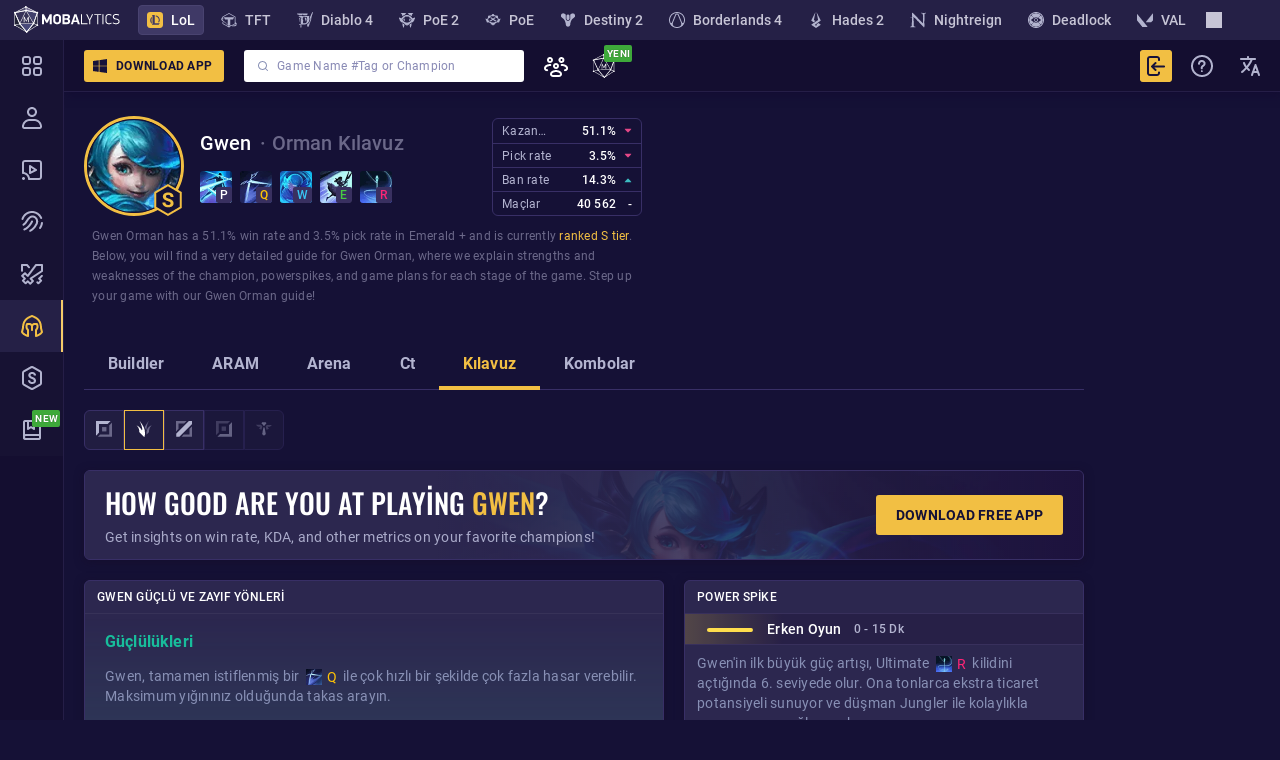

--- FILE ---
content_type: text/javascript
request_url: https://mobalytics.gg/static/js/13925.e29c59df.chunk.js
body_size: 5454
content:
"use strict";(self.__LOADABLE_LOADED_CHUNKS__=self.__LOADABLE_LOADED_CHUNKS__||[]).push([[13925],{9946:(e,l,a)=>{a.d(l,{L:()=>s});const s={"destiny-2-display-all-pages":"web-destiny-2-display-l","destiny-2-display-all-pages-second":"web-destiny-2-display-3","destiny-2-display-small-all-pages":"web-destiny-2-display-m","destiny-2-display-all-pages-mobile":"web-destiny-2-display-footer-m","destiny-2-display-sticky-footer":"web-destiny-2-display-footer-d","deadlock-display-all-pages":"web-deadlock-display-l","deadlock-display-all-pages-second":"web-deadlock-display-3","deadlock-display-small-all-pages":"web-deadlock-display-m","deadlock-display-all-pages-mobile":"web-deadlock-display-footer-m","deadlock-display-sticky-footer":"web-deadlock-display-footer-d","lol-display-all-pages":"web-lol-display-l","lol-display-all-pages-second":"web-lol-display-3","lol-display-small-all-pages":"web-lol-display-m","lol-display-all-pages-mobile":"web-lol-display-footer-m","lol-display-sticky-footer":"web-lol-display-footer-d","tft-display-all-pages":"web-tft-display-l","tft-display-all-pages-second":"web-tft-display-3","tft-display-small-all-pages":"web-tft-display-m","tft-display-all-pages-mobile":"web-tft-display-footer-m","tft-display-sticky-footer":"web-tft-display-footer-d","valorant-display-all-pages":"web-valorant-display-l","valorant-display-all-pages-second":"web-valorant-display-3","valorant-display-small-all-pages":"web-valorant-display-m","valorant-display-all-pages-mobile":"web-valorant-display-footer-m","valorant-display-sticky-footer":"web-valorant-display-footer-d","diablo-4-display-all-pages":"web-diablo-4-display-l","diablo-4-display-all-pages-second":"web-diablo-4-display-3","diablo-4-display-small-all-pages":"web-diablo-4-display-m","diablo-4-display-all-pages-mobile":"web-diablo-4-display-footer-m","diablo-4-display-sticky-footer":"web-diablo-4-display-footer-d","poe-2-display-all-pages":"web-poe-2-display-l","poe-2-display-all-pages-second":"web-poe-2-display-3","poe-2-display-small-all-pages":"web-poe-2-display-m","poe-2-display-all-pages-mobile":"web-poe-2-display-footer-m","poe-2-display-sticky-footer":"web-poe-2-display-footer-d","mhw-display-all-pages":"web-mhw-display-l","mhw-display-all-pages-second":"web-mhw-display-3","mhw-display-small-all-pages":"web-mhw-display-m","mhw-display-all-pages-mobile":"web-mhw-display-footer-m","mhw-display-sticky-footer":"web-mhw-display-footer-d","marvel-rivals-display-all-pages":"web-marvel-rivals-display-l","marvel-rivals-display-all-pages-second":"web-marvel-rivals-display-3","marvel-rivals-display-small-all-pages":"web-marvel-rivals-display-m","marvel-rivals-display-all-pages-mobile":"web-marvel-rivals-display-footer-m","marvel-rivals-display-sticky-footer":"web-marvel-rivals-display-footer-d","the-bazaar-display-all-pages":"web-the-bazaar-display-l","the-bazaar-display-all-pages-second":"web-the-bazaar-display-3","the-bazaar-display-small-all-pages":"web-the-bazaar-display-m","the-bazaar-display-all-pages-mobile":"web-the-bazaar-display-footer-m","the-bazaar-display-sticky-footer":"web-the-bazaar-display-footer-d","elden-ring-nightreign-display-all-pages":"web-elden-ring-nightreign-display-l","elden-ring-nightreign-display-all-pages-second":"web-elden-ring-nightreign-display-3","elden-ring-nightreign-display-small-all-pages":"web-elden-ring-nightreign-display-m","elden-ring-nightreign-display-all-pages-mobile":"web-elden-ring-nightreign-display-footer-m","elden-ring-nightreign-display-sticky-footer":"web-elden-ring-nightreign-display-footer-d","zzz-display-all-pages":"web-zzz-display-l","zzz-display-all-pages-second":"web-zzz-display-3","zzz-display-small-all-pages":"web-zzz-display-m","zzz-display-all-pages-mobile":"web-zzz-display-footer-m","zzz-display-sticky-footer":"web-zzz-display-footer-d","bl4-display-all-pages":"web-bl4-display-l","bl4-display-all-pages-second":"web-bl4-display-3","bl4-display-small-all-pages":"web-bl4-display-m","bl4-display-all-pages-mobile":"web-bl4-display-footer-m","bl4-display-sticky-footer":"web-bl4-display-footer-d","hades-2-display-all-pages":"web-hades-2-display-l","hades-2-display-all-pages-second":"web-hades-2-display-3","hades-2-display-small-all-pages":"web-hades-2-display-m","hades-2-display-all-pages-mobile":"web-hades-2-display-footer-m","hades-2-display-sticky-footer":"web-hades-2-display-footer-d","battle-pass-display-all-pages":"web-battle-pass-display-l","battle-pass-display-all-pages-second":"web-battle-pass-display-3","battle-pass-display-small-all-pages":"web-battle-pass-display-m","battle-pass-display-all-pages-mobile":"web-battle-pass-display-footer-m","battle-pass-display-sticky-footer":"web-battle-pass-display-footer-d","poe-display-all-pages":"web-poe-display-l","poe-display-all-pages-second":"web-poe-display-3","poe-display-small-all-pages":"web-poe-display-m","poe-display-all-pages-mobile":"web-poe-display-footer-m","poe-display-sticky-footer":"web-poe-display-footer-d","riftbound-display-all-pages":"web-riftbound-display-l","riftbound-display-all-pages-second":"web-riftbound-display-3","riftbound-display-small-all-pages":"web-riftbound-display-m","riftbound-display-all-pages-mobile":"web-riftbound-display-footer-m","riftbound-display-sticky-footer":"web-riftbound-display-footer-d","xko-display-all-pages":"web-2xko-display-l","xko-display-all-pages-second":"web-2xko-display-3","xko-display-small-all-pages":"web-2xko-display-m","xko-display-all-pages-mobile":"web-2xko-display-footer-m","xko-display-sticky-footer":"web-2xko-display-footer-d","endfield-display-all-pages":"web-endfield-display-l","endfield-display-all-pages-second":"web-endfield-display-3","endfield-display-small-all-pages":"web-endfield-display-m","endfield-display-all-pages-mobile":"web-endfield-display-footer-m","endfield-display-sticky-footer":"web-endfield-display-footer-d","example-game-display-all-pages":"web-example-game-display-l","example-game-display-all-pages-second":"web-example-game-display-3","example-game-display-small-all-pages":"web-example-game-display-m","example-game-display-all-pages-mobile":"web-example-game-display-footer-m","example-game-display-sticky-footer":"web-example-game-display-footer-d"}},13925:(e,l,a)=>{a.d(l,{p:()=>P});var s=a(14041),i=a(20905),t=a(53737),d=a(7027),o=a(94296),r=a(60995),n=a(15836),p=a(17094),c=a(9009),y=a(89954),g=a(13751),m=a(88593);var u=a(88917),b=a(78133),f=a(33038),w=a(54380);function h(e,l,a,s,i,t){if(e.current&&s&&i){Date.now()-(a.current||0)>t.current&&(l.current++,a.current=Date.now(),googletag.pubads().refresh([e.current]),e.current&&(e.current.getAdUnitPath()||"").includes("google-direct")&&g.j.event.trackEvent("DirectAd",c.UT.BANNER,c.X2.STARTED,{[c.uR.AdId]:"google-direct",[c.uR.AppSize]:document.body.clientWidth}))}}const v=(0,p.PA)((e=>{const{adId:l,googleAd:a,refreshInterval:i,className:d}=e,{targetAdvertiserId:o,directRefreshInterval:r}=e,n=(0,s.useMemo)((()=>(0,u.Bw)(l)),[l]),{adsStore:p,browserStore:v}=(0,t.C)(),[A,k]=(0,y.B)(null,"150px"),z=(()=>{const[e,l]=s.useState(!0);return s.useEffect((()=>{const e=(0,m.S_)();if(e){const[a,s]=e,i=()=>l(!document[a]);return document.addEventListener(s,i),()=>document.removeEventListener(s,i)}}),[]),e})(),{isGoogleAdsLoaded:x,shouldRenderDirectAds:S,setIsDirectAdFinished:E}=p,{isUserActive:I}=v,D=!!k?.isIntersecting,R=s.useRef(null),N=s.useRef(0),Y=s.useRef(null),_=s.useRef(null),L=s.useRef(i),T=s.useRef(!1),C=s.useCallback((e=>{if(R.current&&e.slot.getAdUnitPath()===R.current.getAdUnitPath()){const a=e.slot.getResponseInformation();o&&a&&a.advertiserId===o?(E(!1),L.current=r||12e4,T.current=!0,g.j.event.trackEvent("DirectAd",c.UT.BANNER,c.X2.DISPLAYED,{[c.uR.AdId]:l,[c.uR.AppSize]:document.body.clientWidth})):(T.current&&g.j.event.trackEvent("DirectAd",c.UT.BANNER,c.X2.HIDDEN,{[c.uR.AdId]:l,[c.uR.AppSize]:document.body.clientWidth}),E(!0),L.current=i)}}),[l,r,i,E,o]);return s.useEffect((()=>{!R.current&&z&&D&&x&&(R.current=(0,b.xR)(l,n,a.size,a.googleNetworkCode,a.googleAdPostfix),Y.current=Date.now())}),[n,l,a,z,D,x,I,p]),s.useEffect((()=>(x&&S&&googletag.pubads().addEventListener("slotResponseReceived",C),()=>{x&&googletag?.pubads().removeEventListener("slotResponseReceived",C)})),[l,C,x,S]),s.useEffect((()=>{L.current&&(_.current&&clearInterval(_.current),h(R,N,Y,z,D,L),_.current=setInterval((()=>{h(R,N,Y,z,D,L)}),3e4))}),[z,D,I,_]),s.useEffect((()=>()=>{R.current&&((0,b.Jb)(R.current),R.current=null),_.current&&(clearInterval(_.current),_.current=null)}),[]),x?(0,w.Y)("div",{className:d,css:f.dc,id:n,ref:A}):null})),A=(0,p.PA)((e=>{const{adsStore:{isNitropayLoaded:l}}=(0,t.C)(),{adId:a,nitropayAd:i}=e;return s.useEffect((()=>{l&&(0,o.Yv)(a,i)}),[a,i,l]),null}));var k=a(63715),z=a(72456),x=a(17596),S=a(15428),E=a(29129),I=a(66677),D=a(36717),R=a(12250),N=a(79633);const Y=(0,p.PA)((e=>{const{className:l}=e,a=(0,s.useRef)(null),i=(0,s.useRef)(null),[t,d]=(0,s.useState)(!1),[o,r]=(0,s.useState)(!1),n=(0,s.useCallback)((()=>{r(!t&&window.scrollY>120)}),[t]),p=(0,E.Y)(n,200);(0,I.M)("scroll",p);return(0,s.useEffect)((()=>{if(null!==i.current)return;const e=document.createElement("video-js");e.classList.add("vjs-big-play-centered"),e.id=N.GL,e.style.width="100%",e.style.height="100%",i.current=e,a.current&&a.current.appendChild(e)}),[]),(0,w.Y)("div",{className:l,css:[_,o&&L,"",""],ref:a,children:o&&(0,w.Y)("img",{onClick:()=>{d(!0),r(!1)},role:"button",css:T,src:(0,D.c)("system-icons","16-close"),alt:"close icon"})})})),_={name:"bdjabp",styles:"display:flex;flex-direction:column;align-items:center;justify-content:flex-start;width:100%;height:100%"},L=(0,S.css)(R.$_.small,"{position:fixed;min-height:100px;height:12dvh;left:0;right:0;top:0;z-index:500;transform:translateY(var(--mobile-topbar-sticky-offset));transition:transform 0.5s;}",""),T=(0,S.css)("display:none;",R.$_.small,"{position:absolute;right:10px;top:10px;display:block;z-index:505;}",""),C=6e4,P=e=>{const l=(0,i.zy)(),{placement:a,className:s,getSlotExtraAnalyticsContext:p}=e,{adsStore:c,browserStore:y}=(0,t.C)(),{isOwAdsLoaded:g,shouldRenderDirectAds:m}=c,{isUserActive:u,viewport:b}=y;if(a){const{type:e,data:i}=a,{id:t,providers:y,canShowDirectAds:h,isMobile:S}=i;if(e===d.F5.GoogleDirect&&y.googleDirectAds&&!S)return(0,w.Y)(v,{adId:t,googleAd:y.googleDirectAds,refreshInterval:y.googleDirectAds.refreshInterval||C,directRefreshInterval:y.googleDirectAds.directRefreshInterval,targetAdvertiserId:y.googleDirectAds.targetAdvertiserId,className:s},t);if(e===d.F5.Google&&y.google)return S?(0,w.Y)(v,{adId:t,googleAd:y.google,refreshInterval:y.google.refreshInterval||C,className:s,css:f.Lu},t):(0,w.Y)(v,{adId:t,googleAd:y.google,refreshInterval:y.google.refreshInterval||C,className:s},t);if(e===d.F5.OwElectron&&y.owElectron)return(0,w.Y)(z.$,{adId:t,owAdOptions:y.owElectron,className:s,css:f.al,viewport:b,isOwAdsLoaded:g,isUserActive:u},t);if(e===d.F5.Ow&&y.ow)return(0,w.Y)(k.V,{adId:t,owAd:y.ow,className:s,css:f.al,viewport:b,isOwAdsLoaded:g,isUserActive:u,shouldRenderDirectAds:m&&h,setIsShowingDirectAds:c.setIsShowingDirectAds,getSlotExtraAnalyticsContext:p},t);if(e===d.F5.Prebid&&y.prebid)return(0,w.Y)("div",{css:f.VE,id:t,className:s,children:(0,w.Y)(x.h,{adId:t,prebidAd:y.prebid})},t);if(e===d.F5.Fuse&&y.fuse)return(0,w.Y)("div",{css:f._E,id:t,className:s,children:(0,w.Y)(n.G,{adId:t,fuseAd:y.fuse})},t);if(e===d.F5.Nitropay&&y.nitropay){const e="video-nc"===y.nitropay?.format?(0,o.jN)(l?.pathname):t;return(0,w.Y)("div",{css:f._E,id:e,className:s,children:(0,w.Y)(A,{adId:e,nitropayAd:y.nitropay})},e)}return e===d.F5.PrebidVideo&&y.prebidVideo?(0,w.Y)("div",{css:f.sV,id:t,className:s,children:(0,w.Y)(Y,{adId:t,prebidAd:y.prebidVideo})},t):(0,w.Y)(r.O,{})}return null}},15836:(e,l,a)=>{a.d(l,{G:()=>c});var s=a(14041),i=a(63199),t=a(53737),d=a(88593),o=a(73946);var r=a(15428);var n=a(71860),p=a(54380);const c=e=>{const{adId:l,fuseAd:a,className:c}=e,g=(e=>{const l=[];return"css"in e&&l.push(e.css),"mediaSize"in e&&Object.keys(e.mediaSize).forEach((a=>{const s=e.mediaSize[a];if(!s)return;const[i,t]=s;l.push((0,r.css)(a,"{max-width:",i,"px;height:",t,"px;}",""))})),l})(a),m=n.k[l],{accountStore:u}=(0,t.C)(),{isAuth:b}=u;return s.useEffect((()=>{const e=(()=>{const e=(0,o.zk)();return e?e.fusetag||(e.fusetag={que:[]}):null})();if(e)return e.que.push((function(){if(m){e.registerZone?.(m),e.pageInit?.({blockingFuseIds:[m]}),e.setTargeting?.("loggedin",b?"true":"false");const l=(0,d.zk)(),a=(0,i.J1)(l?.location?.pathname||"")||"";e.setTargeting?.("publisher_category",a)}})),()=>{m&&e.destroyZone?.(`fuse-id-${m}`)}}),[m]),(0,p.Y)("div",{className:c,css:[y,g,"",""],children:(0,p.Y)("div",{"data-fuse":m,id:`fuse-id-${m}`})})},y={name:"167cgy9",styles:"display:flex;flex-direction:column;align-items:flex-start;justify-content:flex-start;width:100%"}},17596:(e,l,a)=>{a.d(l,{h:()=>g});var s=a(17094),i=a(14041),t=a(9755),d=a(53737),o=a(79633),r=a(55676);var n=a(73946);var p=a(9946);function c(e,l){return e[l].sizeConfig.map((e=>[e.minViewPort,e.sizes]))}var y=a(54380);const g=(0,s.PA)((e=>{const{adId:l,prebidAd:a,className:s}=e,{slotSize:g,doubleBannerPlacement:b=!1}=a,{adsStore:f}=(0,d.C)(),w=(0,t.t9)(),h=p.L[l],v=i.useRef(null),A=p.L[l+"-second"],k=i.useRef(null),z=f.prebidSizes;return i.useEffect((()=>{const e=function(){const e=(0,n.zk)();return e?(e.googletag=e.googletag||{cmd:[]},e.googletag.cmd&&e.googletag.cmd.push((()=>{e.googletag.pubads().disableInitialLoad()})),e.googletag):null}();if((!w||/mobile/.test(l))&&z)return e&&(!v.current&&h?googletag.cmd.push((()=>{const e=(0,o.$c)(z,g),l=c(z,g);v.current=googletag.defineSlot(`/${r.C}/${h}`,e,h).defineSizeMapping(l).addService(googletag.pubads()),googletag.pubads().enableSingleRequest(),googletag.enableServices(),f.addPrebidSlot(v.current)})):v.current&&f.addPrebidSlot(v.current),!k.current&&b&&A?googletag.cmd.push((()=>{const e=(0,o.$c)(z,"display3"),l=c(z,"display3");k.current=googletag.defineSlot(`/${r.C}/${A}`,e,A).defineSizeMapping(l).addService(googletag.pubads()),googletag.pubads().enableSingleRequest(),googletag.enableServices(),f.addPrebidSlot(k.current)})):k.current&&f.addPrebidSlot(k.current),googletag.cmd.push((()=>{googletag.pubads().collapseEmptyDivs(),googletag.display(h),b&&googletag.display(A)}))),()=>{v.current&&(googletag.cmd.push((()=>{v.current&&googletag?.destroySlots?.([v.current])})),f.removePrebidSlot(v.current)),k.current&&(googletag.cmd.push((()=>{k.current&&googletag?.destroySlots?.([k.current])})),f.removePrebidSlot(k.current))}}),[h,z,l,w,f,g,b,A]),(0,y.FD)("div",{className:s,css:m,children:[(0,y.Y)("div",{id:h}),b&&(0,y.Y)("div",{css:u,id:A})]})})),m={name:"bdjabp",styles:"display:flex;flex-direction:column;align-items:center;justify-content:flex-start;width:100%;height:100%"},u={name:"1r0yqr6",styles:"margin-top:10px"}},33038:(e,l,a)=>{a.d(l,{Lu:()=>y,VE:()=>p,_E:()=>n,al:()=>o,dc:()=>r,sV:()=>c});var s=a(15428),i=a(12250),t=a(2834);const d={name:"qcnz9y",styles:"background:#32b4ab"},o=(0,s.css)("margin:0 auto;","integration"===t.ADS_ENV&&d,";",""),r=(0,s.css)(o,";",i.$_.small,"{display:none;}",""),n=(0,s.css)(o,";",""),p=(0,s.css)(o,";height:100%;",""),c=(0,s.css)(o,";",""),y=(0,s.css)("display:none;@media (max-width: ",i.Zi.x576,"){display:block;position:fixed;left:50%;width:320px;transform:translateX(-50%);}","")},60995:(e,l,a)=>{a.d(l,{O:()=>r});var s=a(15428),i=a(40574),t=a(65249),d=a(9057),o=a(54380);const r=e=>{let{className:l}=e;return(0,o.FD)("div",{className:l,css:p,children:[(0,o.Y)("img",{src:(0,d.$_)(!1),alt:(0,i.t)("Mobalytics"),width:55,height:61,css:n}),(0,o.Y)("span",{css:c,children:(0,i.t)("Use your favourite features in-game with our Desktop App")})]})},n={name:"thhfxt",styles:"margin-top:10%"},p=(0,s.css)("position:relative;aspect-ratio:auto 400/225;max-width:400px;max-height:224px;background-image:url(",(0,d.j1)("ad-replacement-banner.png"),");display:flex;flex-direction:column;gap:10px;align-items:center;background-position:center;@media (min-width: 600px){display:none;}",""),c=(0,s.css)(t.Bc,";font-size:16px;line-height:24px;text-align:center;padding:0 8px 0 8px;color:var(--general-white-100);","")},63715:(e,l,a)=>{a.d(l,{V:()=>n});var s=a(14041),i=a(89954),t=a(9009),d=a(13751),o=a(47148),r=a(54380);const n=e=>{const{className:l,style:a,viewport:n}=e,{adId:g,owAd:m,windowScale:u,onShutdown:b,onAdError:f}=e,{shouldRenderDirectAds:w,setIsShowingDirectAds:h,getSlotExtraAnalyticsContext:v}=e,{isOwAdsLoaded:A,isUserActive:k}=e,[z,x]=(0,i.B)(null,"150px"),S=!!x?.isIntersecting,E=s.useRef(null),I=s.useRef(null),D=(0,s.useCallback)((()=>{I.current&&window.clearTimeout(I.current),d.j.event.trackEvent("DirectAd",t.UT.BANNER,t.X2.TRIGGERED,{[t.uR.AdId]:g,[t.uR.AppSize]:document.body.clientWidth}),I.current=window.setTimeout((()=>{d.j.event.trackEvent("DirectAd",t.UT.BANNER,t.X2.DISPLAYED,{[t.uR.AdId]:g,[t.uR.AppSize]:document.body.clientWidth}),I.current=null}),3e3),h?.(!0)}),[g,h]),R=(0,s.useCallback)((()=>{I.current?(window.clearTimeout(I.current),I.current=null):d.j.event.trackEvent("DirectAd",t.UT.BANNER,t.X2.HIDDEN,{[t.uR.AdId]:g,[t.uR.AppSize]:document.body.clientWidth}),h?.(!1)}),[g,h]);return s.useEffect((()=>{const e=document.getElementById(g);if(e&&!E.current&&S&&A){const l=y(m,v);E.current=(0,o.TL)(g,l,e,u,b,f,w?{enabled:!0,onDirectAdsStart:D,onDirectAdsFinish:R}:void 0)}}),[g,m,S,A,k,u,b,f,D,R,w,v]),s.useEffect((()=>{const e=document.getElementById(g);if(e&&E.current){const l=y(m,v);E.current=(0,o.nG)(E.current,g,l,e,b,f,w?{enabled:!0,onDirectAdsStart:D,onDirectAdsFinish:R}:void 0)}}),[g,n,m,b,f,R,w,D,v]),s.useEffect((()=>()=>{(0,o._d)(E.current),I.current&&clearTimeout(I.current)}),[]),(0,r.Y)("div",{css:p,style:a,className:l,children:(0,r.Y)("div",{css:c,id:g,ref:z},g)})},p={name:"bjn8wh",styles:"position:relative"},c={name:"1oolyqp",styles:"margin:0 auto;position:relative"};function y(e,l){return l?{...e,customTracking:l()}:e}},71860:(e,l,a)=>{a.d(l,{k:()=>s});const s={"lol-display-all-pages":"23019102345","tft-display-all-pages":"23019391069","valorant-display-all-pages":"23019391075","destiny-2-display-all-pages":"23019391078","diablo-4-display-all-pages":"23019102348","deadlock-display-all-pages":"23200709282","poe-2-display-all-pages":"23204788347","the-bazaar-display-all-pages":"23209458308","mhw-display-all-pages":"23276879020","rivals-display-all-pages":"23278934886","marvel-rivals-display-all-pages":"23278934886","elden-ring-nightreign-display-all-pages":"23291209342","zzz-display-all-pages":"23278934685","news-display-all-pages":"23278934685","borderlands-4-display-all-pages":"23278934685","lol-display-small-all-pages":"23022653870","tft-display-small-all-pages":"23022653873","valorant-display-small-all-pages":"23022653105","destiny-2-display-small-all-pages":"23022653879","diablo-4-display-small-all-pages":"23022653876","deadlock-display-small-all-pages":"23200709336","poe-2-display-small-all-pages":"23205789854","the-bazaar-display-small-all-pages":"23209457813","mhw-display-small-all-pages":"23276879182","rivals-display-small-all-pages":"23278934685","marvel-rivals-display-small-all-pages":"23278934685","elden-ring-nightreign-display-small-all-pages":"23291209105","zzz-display-small-all-pages":"23278934886","news-display-small-all-pages":"23278934886","borderlands-4-display-small-all-pages":"23278934886","app-display-sticky-footer-mobile":"23014654017","lol-display-all-pages-mobile":"23014654017","tft-display-all-pages-mobile":"23014654017","valorant-display-all-pages-mobile":"23014654017","destiny-2-display-all-pages-mobile":"23014654017","diablo-4-display-all-pages-mobile":"23014654017","deadlock-display-all-pages-mobile":"23014654017","poe-2-display-all-pages-mobile":"23014654017","the-bazaar-display-all-pages-mobile":"23014654017","mhw-display-all-pages-mobile":"23014654017","rivals-display-all-pages-mobile":"23014654017","marvel-rivals-display-all-pages-mobile":"23014654017","elden-ring-nightreign-display-all-pages-mobile":"23014654017","zzz-display-all-pages-mobile":"23014654017","news-display-all-pages-mobile":"23014654017","borderlands-4-display-all-pages-mobile":"23014654017","lol-display-sticky-footer":"23066460761","tft-display-sticky-footer":"23066460761","valorant-display-sticky-footer":"23066460761","destiny-2-display-sticky-footer":"23066460761","diablo-4-display-sticky-footer":"23066460761","deadlock-display-sticky-footer":"23066460761","poe-2-display-sticky-footer":"23066460761","the-bazaar-display-sticky-footer":"23066460761","mhw-display-sticky-footer":"23066460761","elden-ring-nightreign-display-sticky-footer":"23066460761","zzz-display-sticky-footer":"23066460761","tft-comp-dropdown-native":"23196609478"}},72456:(e,l,a)=>{a.d(l,{$:()=>p});var s=a(14041),i=a(89954),t=a(6666),d=a(87953),o=a(47148);function r(e,l,a,r){const[n,p]=(0,i.B)(null,"150px"),[c,y]=(0,s.useState)(!0),g=!!p?.isIntersecting&&c,[m,u]=(0,s.useState)(null),b=(0,s.useCallback)((f=y,e=>{const l=window.__WINDOW_TOKEN__;l&&e.windowToken===l&&f(e.isAdsAllowed)}),[y]);var f;const w=m?`owElectronpackageSample_${m.width}x${m.height}_${e}`:"";return(0,s.useEffect)((()=>{const s=document.getElementById(e);if(s){g||u(null);const e=(0,o.wu)(s,l,a);u(e?e[0]:null)}}),[e,l,a,g,r]),(0,s.useEffect)((()=>{const e=(0,t.a)().eventBus.addRemoteEventListener(d.S.ADS_STATE_UPDATE,b);return()=>{e()}}),[b]),{elementRef:n,actualSize:m,cid:w}}var n=a(54380);const p=e=>{const{className:l,style:a,viewport:s}=e,{adId:i,owAdOptions:t,windowScale:d}=e,{elementRef:o,actualSize:p,cid:g}=r(i,t,d,s);return(0,n.Y)("div",{css:c,style:a,className:l,children:(0,n.Y)("div",{css:y,id:i,ref:o,children:(0,n.Y)("div",{dangerouslySetInnerHTML:{__html:"<owadview />"},style:{display:p?"block":"none",width:`${p?.width}px`,height:`${p?.height}px`},cid:g})},i)})},c={name:"bjn8wh",styles:"position:relative"},y={name:"1oolyqp",styles:"margin:0 auto;position:relative"}},88917:(e,l,a)=>{a.d(l,{Bw:()=>o,Db:()=>d,Oc:()=>t});var s=a(15610),i=a(76878);function t(e){return e<s.Yn.ADS_FREE}function d(e){return e<s.Yn.CARRY}const o=e=>`${e}-${(0,i.HO)(999)}`}}]);

--- FILE ---
content_type: text/javascript
request_url: https://mobalytics.gg/static/js/42276.627746e2.chunk.js
body_size: 40
content:
"use strict";(self.__LOADABLE_LOADED_CHUNKS__=self.__LOADABLE_LOADED_CHUNKS__||[]).push([[42276],{42276:(e,s,r)=>{r.d(s,{K:()=>y});var m=r(15428),n=r(14041),a=r(65290),i=r(7488),l=r(6019),d=r(96043),t=r(8139),p=r(54380);const c=(e,s)=>{const{color:r=l.mq.Primary,size:m=l.Mp.H40,loading:a,disabled:d,children:c,...y}=e,u=n.useMemo((()=>[q,L[m],r===l.mq.Tertiary&&T[m],S[r],a&&E[r]]),[r,m,a]),o=n.useMemo((()=>[M,P[r],m===l.Mp.H48&&_,d&&z[r]]),[r,d,m]),H=n.useMemo((()=>(0,p.Y)(t.y,{size:m===l.Mp.H48?"H24":"H16"})),[m]);return(0,p.Y)(i.S,{disabled:d,loading:a,analyticsButtonType:l.jU[r],css:u,ref:s,...y,children:(0,p.Y)("div",{css:o,children:a?H:c})})};c.displayName="IconButton";const y=n.memo(n.forwardRef(c)),q={name:"606i4c",styles:"padding:12px"},u={name:"1tk8yx0",styles:"padding:8px"},o={name:"14si2be",styles:"padding:7px"},H={name:"606i4c",styles:"padding:12px"},x={name:"7mj61u",styles:"padding:11px"},g={name:"606i4c",styles:"padding:12px"},h={name:"7mj61u",styles:"padding:11px"},M=(0,m.css)(a.XY,";text-align:center;width:16px;height:16px;",""),_={name:"rrel8y",styles:"width:24px;height:24px"},S={[l.mq.Primary]:d.lb,[l.mq.Secondary]:d.z,[l.mq.Tertiary]:d.Lb,[l.mq.Plus]:d.hj,[l.mq.Error]:d.W,[l.mq.Success]:d.Jz},E={[l.mq.Primary]:d.zU,[l.mq.Secondary]:d.JR,[l.mq.Tertiary]:d.nB,[l.mq.Plus]:d.BT,[l.mq.Error]:d.E4,[l.mq.Success]:d.Fz},P={[l.mq.Primary]:d.Hq,[l.mq.Secondary]:null,[l.mq.Tertiary]:null,[l.mq.Plus]:null,[l.mq.Error]:null,[l.mq.Success]:null},z={[l.mq.Primary]:null,[l.mq.Secondary]:d.p7,[l.mq.Tertiary]:d.zf,[l.mq.Plus]:d.j2,[l.mq.Error]:d.Yi,[l.mq.Success]:d.hV},L={[l.Mp.H32]:u,[l.Mp.H40]:H,[l.Mp.H48]:g},T={[l.Mp.H32]:o,[l.Mp.H40]:x,[l.Mp.H48]:h}}}]);

--- FILE ---
content_type: application/javascript; charset=UTF-8
request_url: https://mobalytics.gg/static/js/lol-champion-page-guides.603690c8.chunk.js
body_size: 9505
content:
/*! For license information please see lol-champion-page-guides.603690c8.chunk.js.LICENSE.txt */
(self.__LOADABLE_LOADED_CHUNKS__=self.__LOADABLE_LOADED_CHUNKS__||[]).push([[88518],{2182:(e,a,n)=>{"use strict";n.d(a,{A:()=>p});var i=n(89575),t=n(30805),r=n(85557),o=n(16558),s=n(85780),l=n(14041),d=n(93042).A,m=function(e){return"theme"!==e},c=function(e){return"string"==typeof e&&e.charCodeAt(0)>96?d:m},u=function(e,a,n){var i;if(a){var t=a.shouldForwardProp;i=e.__emotion_forwardProp&&t?function(a){return e.__emotion_forwardProp(a)&&t(a)}:t}return"function"!=typeof i&&n&&(i=e.__emotion_forwardProp),i},g=function(e){var a=e.cache,n=e.serialized,i=e.isStringTag;return(0,s.SF)(a,n,i),(0,o.s)((function(){return(0,s.sk)(a,n,i)})),null},p=function e(a,n){var o,d,m=a.__emotion_real===a,p=m&&a.__emotion_base||a;void 0!==n&&(o=n.label,d=n.target);var h=u(a,n,m),v=h||c(p),k=!v("as");return function(){var b=arguments,N=m&&void 0!==a.__emotion_styles?a.__emotion_styles.slice(0):[];if(void 0!==o&&N.push("label:"+o+";"),null==b[0]||void 0===b[0].raw)N.push.apply(N,b);else{var f=b[0];N.push(f[0]);for(var S=b.length,y=1;y<S;y++)N.push(b[y],f[y])}var D=(0,t.w)((function(e,a,n){var i=k&&e.as||p,o="",m=[],u=e;if(null==e.theme){for(var b in u={},e)u[b]=e[b];u.theme=l.useContext(t.T)}"string"==typeof e.className?o=(0,s.Rk)(a.registered,m,e.className):null!=e.className&&(o=e.className+" ");var f=(0,r.J)(N.concat(m),a.registered,u);o+=a.key+"-"+f.name,void 0!==d&&(o+=" "+d);var S=k&&void 0===h?c(i):v,y={};for(var D in e)k&&"as"===D||S(D)&&(y[D]=e[D]);return y.className=o,n&&(y.ref=n),l.createElement(l.Fragment,null,l.createElement(g,{cache:a,serialized:f,isStringTag:"string"==typeof i}),l.createElement(i,y))}));return D.displayName=void 0!==o?o:"Styled("+("string"==typeof p?p:p.displayName||p.name||"Component")+")",D.defaultProps=a.defaultProps,D.__emotion_real=D,D.__emotion_base=p,D.__emotion_styles=N,D.__emotion_forwardProp=h,Object.defineProperty(D,"toString",{value:function(){return"."+d}}),D.withComponent=function(a,t){return e(a,(0,i.A)({},n,t,{shouldForwardProp:u(D,t,!0)})).apply(void 0,N)},D}}},3019:(e,a,n)=>{"use strict";n.d(a,{N:()=>g});var i=n(15428),t=(n(14041),n(94503)),r=n(40574),o=n(65249),s=n(2182),l=n(45370),d=n(1657);const m=(0,s.A)(d.S,{target:"euodwqb0"})(o.u7,";line-height:2rem;background:#8f9ff8;border-radius:3px;color:var(--general-white-100);padding:0.8rem 3.2rem;&:disabled{opacity:0.6;}&:hover:enabled{background-color:",(0,l.Qw)(.25,"#8F9FF8"),";}"),c=(0,s.A)(d.S,{target:"ewm2ung0"})(o.u7,";background:#ff3f18;border-radius:3px;color:var(--general-white-100);padding:0.8rem 3.2rem;&:disabled{opacity:0.6;}&:hover:enabled{background-color:",(0,l.Qw)(.25,"#FF3F18"),";}");var u=n(54380);const g=e=>{const{backgroundImage:a,title:n,description:i,socialCommunities:r,className:o}=e,s=a?{backgroundImage:`url(${a})`}:void 0;return(0,u.Y)(t.SN,{css:h,style:s,className:o,children:(0,u.FD)(t.og,{css:v,children:[(0,u.Y)("h3",{css:k,children:n}),(0,u.Y)("p",{css:b,children:i}),(0,u.Y)("div",{css:N,children:r.map((e=>{const{slug:a,url:n}=e;if(a&&n){const e=p(a);return e?(0,u.Y)("a",{href:n,target:"_blank",rel:"noreferrer noopener",children:e},a):null}return null}))})]})})},p=e=>{switch(e){case"discord":return(0,u.Y)(m,{children:(0,r.t)("Discord")});case"reddit":return(0,u.Y)(c,{children:(0,r.t)("Reddit")});default:return null}},h={name:"1147qw8",styles:"background-position:right center;background-size:auto 100%;background-repeat:no-repeat"},v={name:"1v03bf2",styles:"padding:2rem"},k=(0,i.css)(o.Bc,";color:var(--general-white-100);",""),b=(0,i.css)(o.FS,";color:var(--general-grey-100);margin-top:2rem;max-width:24rem;",""),N={name:"y9i0y0",styles:"margin-top:2.4rem;>*+*{margin-left:2rem;}"}},12049:function(e){e.exports=function(){"use strict";var e="undefined"!=typeof document&&document.documentMode,a={rootMargin:"0px",threshold:0,load:function(a){if("picture"===a.nodeName.toLowerCase()){var n=a.querySelector("img"),i=!1;null===n&&(n=document.createElement("img"),i=!0),e&&a.getAttribute("data-iesrc")&&(n.src=a.getAttribute("data-iesrc")),a.getAttribute("data-alt")&&(n.alt=a.getAttribute("data-alt")),i&&a.append(n)}if("video"===a.nodeName.toLowerCase()&&!a.getAttribute("data-src")&&a.children){for(var t=a.children,r=void 0,o=0;o<=t.length-1;o++)(r=t[o].getAttribute("data-src"))&&(t[o].src=r);a.load()}a.getAttribute("data-poster")&&(a.poster=a.getAttribute("data-poster")),a.getAttribute("data-src")&&(a.src=a.getAttribute("data-src")),a.getAttribute("data-srcset")&&a.setAttribute("srcset",a.getAttribute("data-srcset"));var s=",";if(a.getAttribute("data-background-delimiter")&&(s=a.getAttribute("data-background-delimiter")),a.getAttribute("data-background-image"))a.style.backgroundImage="url('"+a.getAttribute("data-background-image").split(s).join("'),url('")+"')";else if(a.getAttribute("data-background-image-set")){var l=a.getAttribute("data-background-image-set").split(s),d=l[0].substr(0,l[0].indexOf(" "))||l[0];d=-1===d.indexOf("url(")?"url("+d+")":d,1===l.length?a.style.backgroundImage=d:a.setAttribute("style",(a.getAttribute("style")||"")+"background-image: "+d+"; background-image: -webkit-image-set("+l+"); background-image: image-set("+l+")")}a.getAttribute("data-toggle-class")&&a.classList.toggle(a.getAttribute("data-toggle-class"))},loaded:function(){}};function n(e){e.setAttribute("data-loaded",!0)}var i=function(e){return"true"===e.getAttribute("data-loaded")},t=function(e){var a=1<arguments.length&&void 0!==arguments[1]?arguments[1]:document;return e instanceof Element?[e]:e instanceof NodeList?e:a.querySelectorAll(e)};return function(){var e,r,o=0<arguments.length&&void 0!==arguments[0]?arguments[0]:".lozad",s=1<arguments.length&&void 0!==arguments[1]?arguments[1]:{},l=Object.assign({},a,s),d=l.root,m=l.rootMargin,c=l.threshold,u=l.load,g=l.loaded,p=void 0;"undefined"!=typeof window&&window.IntersectionObserver&&(p=new IntersectionObserver((e=u,r=g,function(a,t){a.forEach((function(a){(0<a.intersectionRatio||a.isIntersecting)&&(t.unobserve(a.target),i(a.target)||(e(a.target),n(a.target),r(a.target)))}))}),{root:d,rootMargin:m,threshold:c}));for(var h,v=t(o,d),k=0;k<v.length;k++)(h=v[k]).getAttribute("data-placeholder-background")&&(h.style.background=h.getAttribute("data-placeholder-background"));return{observe:function(){for(var e=t(o,d),a=0;a<e.length;a++)i(e[a])||(p?p.observe(e[a]):(u(e[a]),n(e[a]),g(e[a])))},triggerLoad:function(e){i(e)||(u(e),n(e),g(e))},observer:p}}}()},16970:(e,a,n)=>{"use strict";n.r(a),n.d(a,{ChampionPageGuides:()=>Ke});var i=n(15428),t=n(17094),r=n(14041),o=n(59955),s=n(59934),l=n(53017),d=n(94508),m=n(50947),c=n(40574),u=n(12250),g=n(30880),p=n(30976),h=n(2343),v=n(85691),k=n(56194);const b=[{kind:"FragmentDefinition",name:{kind:"Name",value:"LolSummonerChampionStatsFragment"},typeCondition:{kind:"NamedType",name:{kind:"Name",value:"LolPlayerChampionStatsItem"}},directives:[],selectionSet:{kind:"SelectionSet",selections:[{kind:"Field",name:{kind:"Name",value:"kda"},arguments:[],directives:[],selectionSet:{kind:"SelectionSet",selections:[{kind:"Field",name:{kind:"Name",value:"kills"},arguments:[],directives:[]},{kind:"Field",name:{kind:"Name",value:"deaths"},arguments:[],directives:[]},{kind:"Field",name:{kind:"Name",value:"assists"},arguments:[],directives:[]}]}},{kind:"Field",name:{kind:"Name",value:"championId"},arguments:[],directives:[]},{kind:"Field",name:{kind:"Name",value:"csm"},arguments:[],directives:[]},{kind:"Field",name:{kind:"Name",value:"damageDiffPerMinute"},arguments:[],directives:[]},{kind:"Field",name:{kind:"Name",value:"goldDiff15"},arguments:[],directives:[]},{kind:"Field",name:{kind:"Name",value:"kp"},arguments:[],directives:[]},{kind:"Field",name:{kind:"Name",value:"looses"},arguments:[],directives:[]},{kind:"Field",name:{kind:"Name",value:"wins"},arguments:[],directives:[]}]}}],N={kind:"Document",definitions:(e=>{const a={};return e.filter((e=>{if("FragmentDefinition"!==e.kind)return!0;const n=e.name.value;return!a[n]&&(a[n]=!0,!0)}))})([{kind:"OperationDefinition",operation:"query",name:{kind:"Name",value:"LolChampionGuidesTabQuery"},variableDefinitions:[{kind:"VariableDefinition",variable:{kind:"Variable",name:{kind:"Name",value:"slug"}},type:{kind:"NonNullType",type:{kind:"NamedType",name:{kind:"Name",value:"String"}}},directives:[]},{kind:"VariableDefinition",variable:{kind:"Variable",name:{kind:"Name",value:"role"}},type:{kind:"NamedType",name:{kind:"Name",value:"Rolename"}},directives:[]},{kind:"VariableDefinition",variable:{kind:"Variable",name:{kind:"Name",value:"summonerRegion"}},type:{kind:"NamedType",name:{kind:"Name",value:"Region"}},directives:[]},{kind:"VariableDefinition",variable:{kind:"Variable",name:{kind:"Name",value:"tagLine"}},type:{kind:"NamedType",name:{kind:"Name",value:"String"}},directives:[]},{kind:"VariableDefinition",variable:{kind:"Variable",name:{kind:"Name",value:"gameName"}},type:{kind:"NamedType",name:{kind:"Name",value:"String"}},directives:[]}],directives:[],selectionSet:{kind:"SelectionSet",selections:[{kind:"Field",name:{kind:"Name",value:"lol"},arguments:[],directives:[],selectionSet:{kind:"SelectionSet",selections:[{kind:"Field",alias:{kind:"Name",value:"summonerChampionStats"},name:{kind:"Name",value:"player"},arguments:[{kind:"Argument",name:{kind:"Name",value:"region"},value:{kind:"Variable",name:{kind:"Name",value:"summonerRegion"}}},{kind:"Argument",name:{kind:"Name",value:"tagLine"},value:{kind:"Variable",name:{kind:"Name",value:"tagLine"}}},{kind:"Argument",name:{kind:"Name",value:"gameName"},value:{kind:"Variable",name:{kind:"Name",value:"gameName"}}}],directives:[],selectionSet:{kind:"SelectionSet",selections:[{kind:"Field",name:{kind:"Name",value:"aId"},arguments:[],directives:[]},{kind:"Field",name:{kind:"Name",value:"championsStats"},arguments:[{kind:"Argument",name:{kind:"Name",value:"mode"},value:{kind:"EnumValue",value:"MostPlayed"}},{kind:"Argument",name:{kind:"Name",value:"count"},value:{kind:"IntValue",value:"200"}},{kind:"Argument",name:{kind:"Name",value:"filter"},value:{kind:"ObjectValue",fields:[{kind:"ObjectField",name:{kind:"Name",value:"championSlug"},value:{kind:"Variable",name:{kind:"Name",value:"slug"}}},{kind:"ObjectField",name:{kind:"Name",value:"rolename"},value:{kind:"Variable",name:{kind:"Name",value:"role"}}}]}}],directives:[],selectionSet:{kind:"SelectionSet",selections:[{kind:"Field",name:{kind:"Name",value:"items"},arguments:[],directives:[],selectionSet:{kind:"SelectionSet",selections:[{kind:"FragmentSpread",name:{kind:"Name",value:"LolSummonerChampionStatsFragment"},directives:[]}]}}]}}]}}]}}]}}].concat(b,b)),loc:{start:0,end:494,source:{body:"\n  query LolChampionGuidesTabQuery(\n    $slug: String!\n    $role: Rolename\n    $summonerRegion: Region\n    $tagLine: String\n    $gameName: String\n  ) {\n    lol {\n      summonerChampionStats: player(region: $summonerRegion, tagLine: $tagLine, gameName: $gameName) {\n        aId\n        championsStats(mode: MostPlayed, count: 200, filter: { championSlug: $slug, rolename: $role }) {\n          items {\n            ...LolSummonerChampionStatsFragment\n          }\n        }\n      }\n    }\n  }\n  \n  \n",name:"GraphQL request",locationOffset:{line:1,column:1}}}};var f=n(85712),S=n(26817);const y={kind:"Document",definitions:(e=>{const a={};return e.filter((e=>{if("FragmentDefinition"!==e.kind)return!0;const n=e.name.value;return!a[n]&&(a[n]=!0,!0)}))})([{kind:"OperationDefinition",operation:"query",name:{kind:"Name",value:"LolChampionGuidesTabStaticQuery"},variableDefinitions:[{kind:"VariableDefinition",variable:{kind:"Variable",name:{kind:"Name",value:"championFilter"}},type:{kind:"NonNullType",type:{kind:"NamedType",name:{kind:"Name",value:"String"}}},directives:[]},{kind:"VariableDefinition",variable:{kind:"Variable",name:{kind:"Name",value:"junglePathFilter"}},type:{kind:"NonNullType",type:{kind:"NamedType",name:{kind:"Name",value:"String"}}},directives:[]},{kind:"VariableDefinition",variable:{kind:"Variable",name:{kind:"Name",value:"allRolesDataFilter"}},type:{kind:"NonNullType",type:{kind:"NamedType",name:{kind:"Name",value:"String"}}},directives:[]}],directives:[],selectionSet:{kind:"SelectionSet",selections:[{kind:"Field",alias:{kind:"Name",value:"guidesByRoleData"},name:{kind:"Name",value:"queryChampionsRoleDataV2Contents"},arguments:[{kind:"Argument",name:{kind:"Name",value:"filter"},value:{kind:"Variable",name:{kind:"Name",value:"allRolesDataFilter"}}}],directives:[],selectionSet:{kind:"SelectionSet",selections:[{kind:"Field",name:{kind:"Name",value:"flatData"},arguments:[],directives:[],selectionSet:{kind:"SelectionSet",selections:[{kind:"FragmentSpread",name:{kind:"Name",value:"LolChampionGuideFragment"},directives:[]}]}}]}},{kind:"Field",alias:{kind:"Name",value:"guidesJunglePath"},name:{kind:"Name",value:"queryChampionJunglePathV1Contents"},arguments:[{kind:"Argument",name:{kind:"Name",value:"filter"},value:{kind:"Variable",name:{kind:"Name",value:"junglePathFilter"}}}],directives:[],selectionSet:{kind:"SelectionSet",selections:[{kind:"Field",name:{kind:"Name",value:"flatData"},arguments:[],directives:[],selectionSet:{kind:"SelectionSet",selections:[{kind:"FragmentSpread",name:{kind:"Name",value:"LolChampionGuideJunglePathingFragment"},directives:[]}]}}]}},{kind:"Field",alias:{kind:"Name",value:"seoOverride"},name:{kind:"Name",value:"queryChampionsSeoV1Contents"},arguments:[{kind:"Argument",name:{kind:"Name",value:"filter"},value:{kind:"Variable",name:{kind:"Name",value:"championFilter"}}}],directives:[],selectionSet:{kind:"SelectionSet",selections:[{kind:"Field",name:{kind:"Name",value:"flatData"},arguments:[],directives:[],selectionSet:{kind:"SelectionSet",selections:[{kind:"Field",name:{kind:"Name",value:"slug"},arguments:[],directives:[]},{kind:"Field",name:{kind:"Name",value:"championGuidesMetaTitle"},arguments:[],directives:[]},{kind:"Field",name:{kind:"Name",value:"championGuidesMetaDesc"},arguments:[],directives:[]},{kind:"Field",name:{kind:"Name",value:"championGuidesOgImage"},arguments:[],directives:[]},{kind:"Field",name:{kind:"Name",value:"championGuidesPageHeaderSeoText"},arguments:[],directives:[]}]}}]}}]}}].concat([{kind:"FragmentDefinition",name:{kind:"Name",value:"LolChampionGuideFragment"},typeCondition:{kind:"NamedType",name:{kind:"Name",value:"ChampionsRoleDataV2DataFlatDto"}},directives:[],selectionSet:{kind:"SelectionSet",selections:[{kind:"Field",name:{kind:"Name",value:"championSlug"},arguments:[],directives:[]},{kind:"Field",name:{kind:"Name",value:"role"},arguments:[],directives:[]},{kind:"Field",name:{kind:"Name",value:"strengths"},arguments:[],directives:[]},{kind:"Field",name:{kind:"Name",value:"weaknesses"},arguments:[],directives:[]},{kind:"Field",name:{kind:"Name",value:"howToPlayVideo"},arguments:[],directives:[]}]}}],[{kind:"FragmentDefinition",name:{kind:"Name",value:"LolChampionGuideJunglePathingFragment"},typeCondition:{kind:"NamedType",name:{kind:"Name",value:"ChampionJunglePathV1DataFlatDto"}},directives:[],selectionSet:{kind:"SelectionSet",selections:[{kind:"Field",name:{kind:"Name",value:"championSlug"},arguments:[],directives:[]},{kind:"Field",name:{kind:"Name",value:"imageUrl"},arguments:[],directives:[]},{kind:"Field",name:{kind:"Name",value:"side"},arguments:[],directives:[]},{kind:"Field",name:{kind:"Name",value:"title"},arguments:[],directives:[]}]}}])),loc:{start:0,end:721,source:{body:"\n  query LolChampionGuidesTabStaticQuery(\n    $championFilter: String!\n    $junglePathFilter: String!\n    $allRolesDataFilter: String!\n  ) {\n    guidesByRoleData: queryChampionsRoleDataV2Contents(filter: $allRolesDataFilter) {\n      flatData {\n        ...LolChampionGuideFragment\n      }\n    }\n\n    guidesJunglePath: queryChampionJunglePathV1Contents(filter: $junglePathFilter) {\n      flatData {\n        ...LolChampionGuideJunglePathingFragment\n      }\n    }\n\n    seoOverride: queryChampionsSeoV1Contents(filter: $championFilter) {\n      flatData {\n        slug\n        championGuidesMetaTitle\n        championGuidesMetaDesc\n        championGuidesOgImage\n        championGuidesPageHeaderSeoText\n      }\n    }\n  }\n\n  \n  \n",name:"GraphQL request",locationOffset:{line:1,column:1}}}};var D=n(16861),F=n(13504),w=n(63014),C=n(54380);const P=r.createContext(null),_=e=>{let{children:a}=e;const{commonSeo:n,championCommonData:i,gameStagesByRole:t,getSocialCommunities:r,rtStaticDataProps:o,buildStats:s,primaryRole:l,currentPatch:d,pageParams:m,commonFilters:c}=(0,g.zn)(),{commonSelectedRole:u}=c,{data:b}=(e=>{const{lolApi:a,riotAccountStore:n}=(0,S.Oo)(),{champion:i,role:t=null}=e,{data:r,previousData:o,loading:s,error:l}=(0,k.I)(N,{variables:{slug:i,role:t,gameName:n.gameName,tagLine:n.tagLine,summonerRegion:n.summonerRegion},client:a.dynamicGqlConnector.maybeCreateClient()});return{data:r||o,loaded:!(!r&&!o),loading:s,error:(0,f.xm)(l)}})(m),{data:_,loaded:Y,loading:A}=(e=>{const{lolApi:a}=(0,S.Oo)(),{champion:n}=e,i=n.toLowerCase(),{data:t,previousData:r,loading:o,error:s}=(0,k.I)(y,{variables:{championFilter:`data/slug/iv eq '${i}'`,allRolesDataFilter:`data/championSlug/iv eq '${i}'`,junglePathFilter:`data/championSlug/iv eq '${i}'`},client:a.staticGqlConnector.maybeCreateClient()});return{data:t||r,loaded:!(!t&&!r),loading:o,error:(0,f.xm)(s)}})(m),L=function(e,a){return e&&a?a.find((a=>a.championId===e)):null}(i?.riotId,b?.lol?.summonerChampionStats?.championsStats?.items),x=(0,p.CJ)(_?.seoOverride)?.flatData,R=(0,h.h)(_?.guidesByRoleData),T=(0,h.h)(_?.guidesJunglePath),G=(0,p.R3)(R?.map((e=>(0,v.Il)(e.role)))?.filter(p.jc)||[]),V=function(e,a){return e?.find((e=>(0,w.KY)(D.Y_,e.role)===a))}(R,u),O=function(e){return e?.howToPlayVideo}(V),I=function(e){return e?.strengths}(V),$=function(e){return e?.weaknesses}(V),M=t?.find((e=>e.role===u))?.guide,E=function(e,a){return a===D.Y_.JUNGLE&&(0,F.ZR)(e)?e.map((e=>{const{championSlug:a,imageUrl:n,side:i,title:t}=e;return a&&n&&i&&t?{championSlug:a,imageUrl:n,side:i,title:t}:null})).filter(p.jc):null}(T,u),j={availableRoles:G,championStats:L,selectedGuide:V,howToPlayYouTubeVideoLink:O,strengths:I,weaknesses:$,gameStages:M,junglePathing:E,isSelectedGuideNotEmpty:!!(O||I||$||M||E),metaTitle:x?.championGuidesMetaTitle||n?.championGuidesMetaTitle,metaDesc:x?.championGuidesMetaDesc||n?.championGuidesMetaDesc,ogImage:x?.championGuidesOgImage||n?.championGuidesOgImage,headerSeoTextTerm:x?.championGuidesPageHeaderSeoText||n?.championGuidesPageHeaderSeoText||n?.championCommonPageHeaderSeoText,isLoading:A,isLoaded:Y,championCommonData:i,getSocialCommunities:r,rtStaticDataProps:o,buildStats:s,primaryRole:l,currentPatch:d,pageParams:m,commonFilters:c};return(0,C.Y)(P.Provider,{value:j,children:a})},Y=()=>{const e=r.useContext(P);if(!e)throw new Error("useChampionPageGuidesDataProvider must be used within a ChampionPageGuidesDataContext.");return e};var A=n(34649),L=n(78451);const x=e=>{const{className:a}=e,{championCommonData:n,primaryRole:i,pageParams:{queryParams:t,champion:r,section:o},commonFilters:{isLoading:s,commonSelectedRole:l}}=(0,g.zn)(),{availableRoles:d}=Y();return(0,C.Y)(A.$,{isLoading:s,className:a,children:(0,C.Y)(L.X,{name:n?.name,primaryRole:i,queryParams:t,champion:r,section:o,rolesOptions:d,selectedRole:l})})};var R=n(33332),T=n(59209),G=n(59625),V=n(3019),O=n(45370),I=n(2834),$=n(38333),M=n(94503),E=n(41266),j=n(729),q=n(65249),z=n(26690),H=n(66263),J=n(64376);const Q=e=>{const{gameStages:a,rtStaticDataProps:n,championName:i,championSlug:t,className:r}=e;return(0,C.FD)(M.SN,{className:r,children:[(0,C.Y)(M.Jn,{css:B,children:(0,c.t)("Game plan")}),(0,C.Y)(M.og,{css:U,children:a.map(((e,a)=>{const r=e.powerSpike&&$.Rh[e.powerSpike];return(0,C.FD)("div",{children:[(0,C.FD)("div",{css:K(r),children:[(0,C.FD)("div",{css:W,children:[(0,J.EI)(e.gameStage),(0,C.Y)("br",{}),(0,C.Y)("span",{children:(0,J.YU)(e.gameStage)})]}),e.powerSpike&&(0,C.FD)("div",{css:ee(r),children:[(0,C.Y)(E.f,{css:X,src:(0,m.Lk)(t,I.CDN_LOL_CHAMPION_DD_IMAGES_HASH),alt:i}),(0,j.M)("{{championName}} is {{powerSpike}}",{championName:i,powerSpike:(0,C.Y)("span",{children:(0,z.E$)(e.powerSpike)})})]})]}),e.gamePlan&&n&&(0,C.Y)(H.z,{css:Z,markdownText:e.gamePlan,meta:n})]},a)}))})]})},U={name:"1hcx8jb",styles:"padding:0"},B={name:"15nyl30",styles:"border-bottom:none"},K=e=>(0,i.css)("text-transform:capitalize;display:flex;align-items:center;justify-content:space-between;padding:1.6rem 2rem;background-image:url('",(0,m.uu)(),"');background-repeat:no-repeat;background-position:top left;background-size:auto 100%;background-color:#272047;border-bottom:1px solid #38305c;border-top:1px solid #38305c;position:relative;&:before{display:block;content:'';position:absolute;top:0;left:0;width:100%;height:100%;background:",e&&`linear-gradient(90deg, ${e} 0%, ${(0,O.B3)(e,.3)} 15%, rgba(0,0,0,0) 30%, rgba(0,0,0,0) 100%)`,";opacity:0.2;transform:rotate(180deg);}*{position:relative;}",""),Z={name:"ry3xxv",styles:"margin:2rem"},W=(0,i.css)(q.Zk,";span{",q.ch,";line-height:1.6rem;color:var(--purple);}",""),X={name:"1oneahc",styles:"width:2.2rem;height:2.2rem;margin-right:0.8rem"},ee=e=>(0,i.css)(q.vg,";color:var(--general-white-100);display:flex;justify-content:center;align-items:center;&>span{padding-left:0.4rem;color:",e,";}","");var ae=n(9057),ne=n(50403),ie=n(56908);const te=e=>{const{championName:a,className:n,youtubeVideoLink:i}=e,{modalStore:t}=(0,S.Oo)(),o=(0,ae.nL)(i),s=!0,l=r.useCallback((()=>{t.showCommonModal("COMMON_VIDEO_MODAL",void 0,{url:i,autoPlay:s,controls:!0})}),[t,i,s]),d=(0,c.t)("How to Play {{championName}}",{championName:a});return(0,C.FD)("div",{css:ne.z7,className:n,children:[(0,C.Y)("div",{css:ne.Qe,children:d}),(0,C.Y)("div",{css:ne.j5,children:o&&(0,C.Y)(ie.k,{css:re,src:o,alt:d,onClick:l,videoUrl:i,videoIsPremium:!1,preventImgOptimizing:!0,videoIsAutoPlayable:s})})]})},re={name:"1d0xslv",styles:"& img{object-fit:unset;}"};var oe=n(2723);function se(e,a){return a.filter((a=>a.side===(e?"red":"blue")))}const le=e=>{const{junglePathing:a,className:n}=e,[i,t]=r.useState(!1),[o,s]=r.useState((()=>se(i,a)[0]));r.useEffect((()=>s(se(i,a)[0])),[i,a]);const l=r.useCallback((()=>t(!i)),[i,t]),d=r.useCallback((e=>s(e)),[s]);return(0,C.FD)("div",{css:ne.z7,className:n,children:[(0,C.FD)("div",{css:ne.Qe,children:[(0,c.t)("Jungle pathing"),(0,C.Y)(oe.i,{checked:!i,onChange:l,leftLabel:(0,c.t)("Red side"),rightLabel:(0,c.t)("Blue side"),variant:"SELECTION"})]}),(0,C.FD)("div",{css:de,children:[(0,C.Y)("div",{css:me,children:se(i,a).map((e=>(0,C.Y)("div",{css:ce(e.title===o.title),onClick:d.bind(null,e),children:e.title},e.title)))}),(0,C.Y)("div",{css:ue,children:o&&(0,C.Y)("img",{css:ge,src:o.imageUrl,alt:o.title,loading:"lazy",width:"554px",height:"426px"})})]})]})},de=(0,i.css)(ne.j5,";padding:0;",""),me={name:"2a69mz",styles:"display:flex;border-bottom:1px solid var(--general-base-100);padding:0 1.2rem"},ce=e=>(0,i.css)(q.vg,";color:var(--general-gold-200);display:flex;height:4rem;line-height:4rem;border-bottom:2px solid ",e?"var(--general-gold-200)":"transparent",";margin-right:4.6rem;cursor:pointer;",""),ue={name:"19u5xil",styles:"padding:1.2rem"},ge={name:"1nyvxkh",styles:"max-width:100%;width:55.4rem;height:auto;border-radius:6px"};var pe=n(30717);const he=e=>{const{championName:a,rtStaticDataProps:n,strengths:i,weaknesses:t,className:r}=e,o=(0,c.t)("{{championName}} Strengths & Weaknesses",{championName:a});return(0,C.FD)("div",{css:ne.z7,className:r,children:[(0,C.Y)("div",{css:ne.Qe,children:o}),(0,C.FD)("div",{css:ve,children:[i&&n&&(0,C.FD)("div",{css:Ne,children:[(0,C.Y)("div",{css:ke,children:(0,c.t)("Strengths")}),(0,C.Y)(H.z,{markdownText:i,meta:n})]}),t&&n&&(0,C.FD)("div",{css:fe,children:[(0,C.Y)("div",{css:be,children:(0,c.t)("Weaknesses")}),(0,C.Y)(H.z,{markdownText:t,meta:n})]})]})]})},ve=(0,i.css)(ne.j5,";padding:0;&>div{border-top:1px solid #38305c;&:first-child{border:none;}}",""),ke=(0,i.css)(q.Zk,";color:var(--strong-cyan);margin-bottom:1.2rem;",""),be=(0,i.css)(q.Zk,";color:var(--general-red-100);margin-bottom:0.8rem;",""),Ne={name:"1108h2b",styles:"background:linear-gradient(0deg, rgba(68, 196, 163, 0.2) 0%, rgba(44, 39, 79, 0) 100%);padding:1.6rem 2rem 2rem 2rem"},fe={name:"34n766",styles:"background:linear-gradient(180deg, rgba(201, 103, 143, 0.2) 0%, rgba(44, 39, 79, 0) 100%);padding:1.6rem 2rem 2rem 2rem"},Se=()=>{const{howToPlayYouTubeVideoLink:e,strengths:a,weaknesses:n,gameStages:i,junglePathing:t,championCommonData:r,getSocialCommunities:o,rtStaticDataProps:s}=Y(),l=i?.filter((e=>!!e.gamePlan)),d=i?.filter((e=>!!e.powerSpikeDescription));if(r){const{name:i,slug:u}=r;return(0,C.FD)("div",{css:ye,children:[(0,C.FD)("div",{css:De,children:[(a||n)&&(0,C.Y)(he,{championName:i,strengths:a,weaknesses:n,rtStaticDataProps:s,css:we}),(0,F.ZR)(l)&&(0,C.Y)(Q,{championName:i,championSlug:u,gameStages:l,rtStaticDataProps:s,css:we}),(0,F.ZR)(t)&&(0,C.Y)(le,{css:[we,"",""],junglePathing:t})]}),(0,C.FD)("div",{css:Fe,children:[e&&(0,C.Y)(te,{championName:i,youtubeVideoLink:e,css:we}),(0,F.ZR)(d)&&(0,C.Y)(pe.b,{gameStages:d,css:we,rtStaticDataProps:s}),(0,F.ZR)(o)&&(0,C.Y)(V.N,{title:(0,c.t)("{{someone}} Communities",{someone:i}),description:(0,c.t)("Join other {{someone}} mains and discuss your favorite champion!",{someone:i}),socialCommunities:o,backgroundImage:(0,m.so)(u),css:we})]})]})}return(0,C.Y)("div",{css:ye})},ye=(0,i.css)("display:flex;position:relative;",u.$_.small,"{flex-direction:column;}",""),De=(0,i.css)("width:calc(100% - 40rem - 2rem);margin-right:2rem;",u.$_.medium,"{width:50%;}",u.$_.small,"{width:100%;}",""),Fe=(0,i.css)("width:40rem;",u.$_.medium,"{width:50%;}",u.$_.small,"{width:100%;}",""),we={name:"1yp7290",styles:"margin-bottom:2rem"};var Ce=n(68684),Pe=n(82670),_e=n(75321),Ye=n(43545),Ae=n(21993);const Le=e=>{const{className:a}=e,{headerSeoTextTerm:n,championCommonData:i,buildStats:t,commonFilters:{commonSelectedRole:r,commonSelectedRank:o}}=Y();return i?.name&&n?(0,C.Y)("div",{className:a,children:(0,j.M)(n,{championName:i.name,roleName:r&&(0,Pe.b$)(r)||"",winRate:t?.winRateHistory?.[0]?.value&&(0,_e.l9)(t?.winRateHistory?.[0]?.value)||"",pickRate:t?.pickRateHistory?.[0]?.value&&(0,_e.l9)(t?.pickRateHistory?.[0]?.value)||"",tier:t?.tier&&(0,C.Y)(Ce.N_,{to:(0,Ye.Qm)(Ae.VY.STATS),children:(0,c.t)("ranked {{tier}} tier",{tier:t.tier})})||"",eloName:o&&(0,z._K)(o)||""})}):null};var xe=n(84429),Re=n(35245);const Te=()=>{const{metaTitle:e,metaDesc:a,ogImage:n,championCommonData:i,primaryRole:t,currentPatch:r,pageParams:{section:o},commonFilters:{commonSelectedRole:s}}=Y();if(i&&o){const o=r||"",l=`${(0,c.t)("S")}${(0,xe.L)(o)}`,d=s&&s!==t?(0,z.b$)(s):"",u={patch:o,season:l,championSlug:i.slug,championName:i.name,roleName:d};return(0,C.Y)(Re.t,{title:e?(0,c._C)(e,u):"",description:a?(0,c._C)(a,u):"",image:n||(0,m.gr)(i.slug,I.CDN_LOL_CHAMPION_DD_IMAGES_HASH)})}return null};var Ge=n(53737),Ve=n(28553),Oe=n(63736),Ie=n(27411),$e=n(54763),Me=n(12938),Ee=n(6019);const je=e=>{const{className:a,title:n,description:i,championSlug:t}=e;return(0,C.FD)("div",{css:qe,className:a,style:{backgroundImage:`url(${(0,m.SM)(t)})`},children:[(0,C.FD)("div",{children:[(0,C.Y)("div",{css:ze,children:n}),(0,C.Y)("div",{css:He,children:i})]}),(0,C.Y)(Ie.J,{utmParams:{Channel:"web_dl_btn",utm_campaign:"champ_counter",utm_source:"web",utm_medium:"widget"},game:$e.Zt.LOL,children:(0,C.Y)(Me.$,{css:Je,color:Ee.mq.Primary,analyticsButtonName:"Download app",children:(0,c.t)("Download free app")})})]})},qe=(0,i.css)(ne.z7,";display:flex;flex-wrap:wrap;align-items:center;flex-direction:row;justify-content:space-between;padding:1.2rem 2rem;min-height:9rem;background-size:80% auto;background-repeat:no-repeat;background-position:top right;position:relative;z-index:0;overflow:hidden;&:before{content:'';display:block;width:100%;height:100%;background:linear-gradient(\n      90deg,\n      var(--general-base-200) 0%,\n      var(--general-base-200) 35%,\n      rgba(32, 20, 70, 0.5) 100%\n    );position:absolute;top:0;bottom:0;left:0;z-index:-1;}",u.$_.medium,"{background-size:cover;background-position:center;}",""),ze=(0,i.css)(q.Av,";color:var(--general-white-100);margin-bottom:0.4rem;span{color:var(--general-gold-200);}",""),He=(0,i.css)(q.FS,";color:var(--purple);",""),Je={name:"1mad9u4",styles:"margin-top:1.2rem;margin-bottom:1.2rem"};var Qe=n(34723);const Ue=(0,t.PA)((e=>{const{className:a}=e,{accountStore:{isAuth:n}}=(0,Ge.C)(),{riotAccountStore:{gameName:i,tagLine:t}}=(0,S.Oo)(),{championStats:r,championCommonData:o}=Y();let s=null;if(n&&r&&o&&i&&t){const{goldDiff15:e,csm:a,kp:n,damageDiffPerMinute:l,looses:d,wins:m,kda:c}=r,u=c?{k:c.kills,d:c.deaths,a:c.assists}:null,g=100*m/(d+m);s=(0,C.Y)(Qe.V,{gamesCount:d+m,winRate:g,kda:u,gd15:e,csm:a,kp:n,dgm:l,championSlug:o.slug,title:(0,j.M)("{{summonerName}}'s stats playing as {{championName}}",{summonerName:(0,C.Y)("span",{children:(0,Ve.Sx)(i,t)}),championName:(0,C.Y)(C.FK,{children:o.name})})})}return!n&&o&&(s=(0,C.Y)(je,{title:(0,j.M)("How good are you at playing {{championName}}?",{championName:(0,C.Y)("span",{children:o.name})}),description:(0,c.t)("Get insights on win rate, KDA, and other metrics on your favorite champions!"),championSlug:o.slug})),!r&&o&&i&&t&&(s=(0,C.Y)(Oe.h,{title:(0,j.M)("{{summonerName}} hasn't played on {{championName}} yet",{summonerName:(0,C.Y)("span",{children:(0,Ve.Sx)(i,t)}),championName:(0,C.Y)(C.FK,{children:o.name})}),description:(0,c.t)("Go to summoner rift and try out {{championName}} in your next game!",{championName:o.name}),championSlug:o.slug})),(0,C.Y)("div",{className:a,children:s})})),Be=(0,t.PA)((()=>{const{isSelectedGuideNotEmpty:e,isLoaded:a,championCommonData:n,pageParams:{champion:i,role:t}}=Y();return t&&a&&!e?(0,C.Y)(o.r,{status:301,to:(0,s.R)(i,l.W6.GUIDE)}):(0,C.FD)(R.j,{isLoaded:a,headerSeoTextSlot:(0,C.Y)(Le,{}),children:[(0,C.Y)(Te,{}),(0,C.FD)("div",{css:Ze,children:[(0,C.Y)(x,{css:We}),e?(0,C.FD)(C.FK,{children:[(0,C.Y)("div",{css:Xe,children:(0,C.Y)(Ue,{})}),(0,C.Y)("div",{children:(0,C.Y)(Se,{})}),(0,C.Y)(T.X,{location:d.G.CHAMPION_GUIDES})]}):(0,C.Y)(C.FK,{children:n?.name&&(0,C.Y)(G.j,{iconUrl:(0,m.z1)(),title:(0,c.t)("{{championName}} guides are coming soon",{championName:n.name}),description:(0,c.t)("Our experts are hard at work creating {{championName}} guides. Please check back soon! ",{championName:n.name})})})]})]})})),Ke=()=>(0,C.Y)(_,{children:(0,C.Y)(Be,{})}),Ze={name:"b7uu8d",styles:"display:flex;position:relative;flex-direction:column"},We=(0,i.css)(u.$_.largeTablet,"{display:none;}",""),Xe=(0,i.css)("flex:0 0 auto;width:100%;height:90px;margin-top:20px;margin-bottom:20px;",u.$_.large,"{display:none;}","")},27411:(e,a,n)=>{"use strict";n.d(a,{J:()=>l}),n(14041);var i=n(99047),t=n(2834),r=n(35638),o=n(65626),s=n(54380);const l=e=>{const{children:a,game:n,utmParams:l,isExternal:d=!1,className:m,...c}=e,u=(0,o.Xk)(n,l),g=d?`${t.APP_ORIGIN}${u}`:u;return(0,s.Y)("a",{onClick:r.E,id:r.L,href:g,className:m,...i.J,...c,"data-google-interstitial":"false",children:a})}},35638:(e,a,n)=>{"use strict";n.d(a,{E:()=>t,L:()=>i});const i="download-ow-desktop-app";function t(){window&&(window.uetq=window.uetq||[],window.uetq.push("event","Download App CTA Clicks",{}))}}}]);

--- FILE ---
content_type: image/svg+xml
request_url: https://cdn.mobalytics.gg/assets/common/icons/lol-roles/16-jg-bright.svg
body_size: -12
content:
<svg width="16" height="16" viewBox="0 0 16 16" fill="none" xmlns="http://www.w3.org/2000/svg"><g clip-path="url(#clip0_357_210)"><path d="M3.6529 0C3.6529 0 7.99319 5.17926 8.67324 9.12889C9.58301 14.4059 8.22289 16 8.22289 16L3.38692 11.1793C3.40463 9.99405 3.21552 8.81459 2.82776 7.69185C2.19909 5.96148 0.666687 4.40593 0.666687 4.40593C0.666687 4.40593 2.70082 5.45778 3.801 6.57185C4.61479 7.48112 5.36219 8.44548 6.03764 9.45778C6.03764 9.45778 6.49101 8.30519 5.80189 5.4963C5.25784 3.26815 3.6529 0 3.6529 0Z" fill="white"/><path d="M10.4529 12.0771C10.4687 12.9256 10.4813 13.2269 10.4782 13.6296L12.9551 11.1701C12.9377 9.94015 13.1361 8.71632 13.542 7.55154C14.1983 5.76223 15.7981 4.14816 15.7981 4.14816C15.7981 4.14816 13.5168 5.12583 12.466 6.36481C12.0904 6.78285 11.7594 7.23714 11.4784 7.72063C10.7634 9.06471 10.4106 10.5637 10.4529 12.0771Z" fill="#6B6889"/><path d="M10.8794 5.13164C11.3577 2.81858 12.8267 0 12.8267 0C12.8267 0 10.1912 3.05665 8.66669 6.24849C9.3967 7.23091 9.9466 8.32405 10.293 9.48148C10.293 9.48148 10.4905 7.01559 10.8794 5.13164Z" fill="#6B6889"/></g><defs><clipPath id="clip0_357_210"><rect width="16" height="16" fill="white"/></clipPath></defs></svg>

--- FILE ---
content_type: application/javascript; charset=UTF-8
request_url: https://mobalytics.gg/static/js/30717.49adb1dd.chunk.js
body_size: 3157
content:
"use strict";(self.__LOADABLE_LOADED_CHUNKS__=self.__LOADABLE_LOADED_CHUNKS__||[]).push([[30717],{29394:(e,r,t)=>{t.d(r,{L:()=>o});var i=t(15428),n=(t(14041),t(65249)),l=t(38333),s=t(54380);const o=e=>{const{name:r,value:t,className:i}=e,n=t?l.Rh[t]:l.Km;return(0,s.FD)("div",{className:i,css:a,children:[(0,s.Y)("div",{css:d,style:{backgroundColor:n}}),r&&(0,s.Y)("p",{css:c,children:r})]})},a={name:"1m2kgrk",styles:"text-align:center;flex:1"},d={name:"1eqjlnf",styles:"height:0.4rem;border-radius:2rem;margin:0 0.2rem;transition:background-color 1s linear"},c=(0,i.css)(n.Qr,";margin-top:0.8rem;color:var(--general-grey-100);","")},29810:(e,r,t)=>{t.d(r,{R:()=>b});var i=t(14041),n=t(82670),l=t(29208),s=t(2182),o=t(65249),a=t(37703),d=t(16861),c=t(54380);const h={[d.Y_.SUPPORT]:e=>(0,c.Y)("svg",{width:"16px",height:"16px",viewBox:"0 0 16 16",...e,children:(0,c.FD)("g",{transform:"translate(0 1)",fillRule:"nonzero",stroke:"none",strokeWidth:1,fill:"none",children:[(0,c.Y)("path",{fill:"#FFF",d:"M8.79037571 4.96650595L10.1942857 12.3296703 8.27428571 13.8478056 6.35428571 12.3296703 7.75806009 4.96721729 8.27752465 5.49450549z"}),(0,c.Y)("path",{fill:"#FFF",d:"M6.35428571 3.55271368e-15L10.1942857 3.55271368e-15 10.8342857 0.989010989 8.28084821 3.95604396 5.71428571 0.989010989z"}),(0,c.Y)("path",{d:"M0 2.637h5.151l1.441 1.45-.96 3.627-2.423-1.12L4.45 4.68c-.98 0-1.589-.022-1.827-.066-.358-.066-.8-.278-1.494-.831A6.024 6.024 0 010 2.637zM16 2.637a6.024 6.024 0 01-1.128 1.147c-.694.553-1.136.765-1.494.831-.238.044-.847.066-1.826.066l1.239 1.912-2.423 1.121-.96-3.626 1.44-1.45H16z",fill:"#898AB5"})]})}),[d.Y_.ADC]:e=>(0,c.Y)("svg",{width:"16px",height:"16px",viewBox:"0 0 16 16",...e,children:(0,c.FD)("g",{fillRule:"nonzero",stroke:"none",strokeWidth:1,fill:"none",children:[(0,c.Y)("path",{fill:"#898AB5",d:"M5.62285714 5.62285714H9.96571428V9.96571428H5.62285714z"}),(0,c.Y)("path",{fill:"#898AB5",d:"M14.1257143 0.137142857L0 0.137142857 0 14.2628571 2.65142857 11.6114286 2.65142857 2.51428571 11.7485714 2.51428571z"}),(0,c.Y)("path",{d:"M16 1.28V16H1.326l2.971-2.971h8.64V4.343S16 1.189 16 1.28z",fill:"#FFF"})]})}),[d.Y_.MID]:e=>(0,c.Y)("svg",{width:"16px",height:"16px",viewBox:"0 0 16 16",...e,children:(0,c.FD)("g",{fillRule:"nonzero",stroke:"none",strokeWidth:1,fill:"none",children:[(0,c.Y)("path",{fill:"#898AB5",d:"M10.56 0L0 0 0 10.56 2.51428571 7.90857143 2.51428571 2.37714286 8.18285714 2.37714286z"}),(0,c.Y)("path",{fill:"#898AB5",d:"M5.44 15.8628571L16 15.8628571 16 5.30285714 13.5314286 7.95428571 13.5314286 13.3942857 7.81714286 13.3942857z"}),(0,c.Y)("path",{d:"M.137 12.709v3.154h3.154L16 3.063V.046h-3.063c-.046 0-12.8 12.663-12.8 12.663z",fill:"#FFF"})]})}),[d.Y_.JUNGLE]:e=>(0,c.Y)("svg",{width:"16px",height:"16px",viewBox:"0 0 16 16",...e,children:(0,c.FD)("g",{fillRule:"nonzero",stroke:"none",strokeWidth:1,fill:"none",children:[(0,c.Y)("path",{d:"M2.986 0s4.34 5.18 5.02 9.129c.91 5.277-.45 6.871-.45 6.871L2.72 11.18a10.213 10.213 0 00-.559-3.488C1.532 5.962 0 4.406 0 4.406s2.034 1.052 3.134 2.166a25.8 25.8 0 012.237 2.886s.453-1.153-.236-3.962C4.591 3.268 2.986 0 2.986 0z",fill:"#FFF"}),(0,c.Y)("path",{d:"M9.786 12.077c.016.849.029 1.15.026 1.553l2.476-2.46c-.017-1.23.181-2.454.587-3.618.657-1.79 2.256-3.404 2.256-3.404s-2.28.978-3.332 2.217a8.174 8.174 0 00-.987 1.356 8.75 8.75 0 00-1.026 4.356zM10.213 5.132C10.69 2.819 12.16 0 12.16 0S9.525 3.057 8 6.248c.73.983 1.28 2.076 1.626 3.233 0 0 .198-2.465.587-4.35z",fill:"#898AB5"})]})}),[d.Y_.TOP]:e=>(0,c.Y)("svg",{width:"16px",height:"16px",viewBox:"0 0 16 16",...e,children:(0,c.FD)("g",{fillRule:"nonzero",stroke:"none",strokeWidth:1,fill:"none",children:[(0,c.Y)("path",{fill:"#898AB5",d:"M6.08 6.08H10.42285714V10.42285714H6.08z"}),(0,c.Y)("path",{fill:"#898AB5",d:"M1.87428571 15.8628571L16 15.8628571 16 1.73714286 13.3485714 4.38857143 13.3485714 13.4857143 4.25142857 13.4857143z"}),(0,c.Y)("path",{d:"M0 14.72V0h14.674l-2.971 2.971h-8.64v8.732C3.063 11.657 0 14.81 0 14.72z",fill:"#FFF"})]})}),[d.Y_.UNKNOWN]:e=>(0,c.Y)("svg",{width:"16px",height:"16px",viewBox:"0 0 16 16",...e,children:(0,c.Y)("path",{fill:"#FFF",stroke:"none",strokeWidth:1,fillRule:"evenodd",d:"M5.54087789 9.42024936L1.39130435 9.42024936 0 8.00000001 1.39130435 6.57975065 5.54087789 6.57975065 3.40368953 2.9488738 3.8796954 1 5.78885071 1.48590881 8 5.24243814 10.2111493 1.48590881 12.1203046 1 12.5963105 2.9488738 10.4591221 6.57975065 14.6086957 6.57975065 16 8.00000001 14.6086957 9.42024936 10.4591221 9.42024936 12.5963105 13.0511262 12.1203046 15 10.2111493 14.5140912 8 10.7575619 5.78885071 14.5140912 3.8796954 15 3.40368953 13.0511262z"})})},m=(0,s.A)("div",{target:"e1j6hodt5"})({name:"1nrevy2",styles:"position:relative;display:inline-block"}),g=(0,s.A)((e=>{const{rolename:r,...t}=e,i=h[r];return(0,c.Y)(i,{...t})}),{target:"e1j6hodt4"})({name:"1ai1fae",styles:"width:1.6rem;height:1.6rem;flex:0 0 1.6rem;margin-right:0.6rem"}),p=(0,s.A)("button",{target:"e1j6hodt3"})("padding:0;display:flex;align-items:center;cursor:pointer;",o.ch,";color:var(--general-grey-200);"),v=(0,s.A)(a.n,{target:"e1j6hodt2"})({name:"181go2e",styles:"color:var(--general-gold-200);width:2rem;height:2rem;flex:0 0 2rem;margin-left:0.4rem;padding:0.4rem 0;transition:color 0.2s ease-out"}),Y=(0,s.A)("ul",{target:"e1j6hodt1"})({name:"ur7fyj",styles:"position:absolute;right:0;top:100%;padding:0.4rem 0;margin-top:0.4rem;z-index:1;background-color:#19133d;border:solid 1px rgba(55, 43, 96, 0.8);box-shadow:0 6px 20px 4px rgba(25, 19, 61, 0.8)"}),f=(0,s.A)("li",{target:"e1j6hodt0"})("display:flex;align-items:center;padding:0.4rem 1.2rem;min-width:18rem;cursor:pointer;list-style-type:none;",o.Qr,";color:#ccad70;text-transform:none;");var x=t(95065),u=t(39286);const F=e=>{const{options:r,selected:t,onChange:i,className:l}=e,{isOpen:s,selectedItem:o,highlightedIndex:a,getItemProps:d,getToggleButtonProps:h,getMenuProps:F}=(0,x.WM)({items:r,selectedItem:t,onSelectedItemChange:i}),b=s?{color:"var(--general-grey-200)"}:void 0;return(0,c.FD)(m,{className:l,children:[(0,c.FD)(p,{...h(),children:[(0,c.Y)(g,{rolename:o}),(0,n.b$)(o),(0,c.Y)(v,{style:b})]}),(0,c.Y)("div",{...F(),children:(0,c.Y)(u.W,{visible:s,children:(0,c.Y)(Y,{children:r.map(((e,r)=>{const t=r===a?{background:"var(--nav-hover-bg-color)"}:void 0;return(0,c.FD)(f,{style:t,...d({item:e,index:r}),children:[(0,c.Y)(g,{rolename:e}),(0,n.b$)(e)]},e)}))})})})]})},b=e=>{const{options:r,selected:t,widgetName:s,onChange:o,className:a}=e,d=i.useCallback((e=>{e.selectedItem&&(o&&o(e.selectedItem),l.a.controls.rolenameChanged(t,e.selectedItem,s))}),[t,s,o]);return 1===r.length?(0,c.Y)(m,{className:a,children:(0,c.FD)(p,{css:w,children:[(0,c.Y)(g,{rolename:t}),(0,n.b$)(t)]})}):(0,c.Y)(F,{options:r,selected:t,onChange:d,className:a})},w={name:"1ll9bqd",styles:"cursor:default"}},30717:(e,r,t)=>{t.d(r,{b:()=>Y});var i=t(15428),n=(t(14041),t(38333)),l=t(50947),s=t(29394),o=t(50403),a=t(40574),d=t(13504),c=t(65249),h=t(97108),m=t(66263),g=t(64376),p=t(29810),v=t(54380);const Y=e=>{const{gameStages:r,championName:t,className:i}=e,{rolenameOptions:c,rtStaticDataProps:Y,selectedRolename:z,onRolenameChange:L}=e;return(0,v.FD)("div",{css:o.z7,className:i,children:[(0,v.FD)("div",{css:x,children:[(0,v.FD)("div",{children:[(0,a.t)("Power Spikes"),t&&(0,v.Y)("span",{css:u,children:t})]}),(0,d.ZR)(c)&&z&&(0,v.Y)(p.R,{options:c,selected:z,onChange:L,widgetName:"Champion power spikes"})]}),(0,v.Y)("div",{css:f,children:(0,d.ZR)(r)?r.map((e=>{const r=e.powerSpike&&n.Rh[e.powerSpike];return(0,v.FD)("div",{children:[(0,v.FD)("div",{css:F(r),children:[(0,v.Y)("div",{children:(0,v.Y)(s.L,{css:b,value:e.powerSpike})}),(0,v.FD)(v.FK,{children:[(0,v.Y)("span",{css:w,children:(0,g.EI)(e.gameStage)}),(0,v.Y)("span",{css:y,children:(0,g.YU)(e.gameStage)})]})]}),e.powerSpikeDescription&&Y&&(0,v.Y)(m.z,{css:k,markdownText:e.powerSpikeDescription,meta:Y})]},e.gameStage)})):(0,v.Y)(h.F,{css:D,imageSrc:(0,l.jZ)("playing-against-empty-state.png"),title:(0,a.t)("Waiting for a summoner to pick a champion"),description:(0,a.t)("Power Spikes will be available as soon as a champion is selected for this role.")})})]})},f=(0,i.css)(o.j5,";padding:0;",""),x=(0,i.css)(o.Qe,";border-bottom:none;",""),u=(0,i.css)(c.Qr,";color:var(--general-grey-300);margin-left:0.8rem;text-transform:none;",""),F=e=>(0,i.css)(c.vg,";text-transform:capitalize;display:flex;align-items:center;padding:0.5rem 2rem;background:#272047;border-bottom:1px solid #38305c;border-top:1px solid #38305c;position:relative;&:before{display:block;content:'';position:absolute;top:0;left:0;width:100%;height:100%;background:",e&&`linear-gradient(90deg, ${e} 0%, rgba(0,0,0,0) 25%, rgba(0,0,0,0) 100%)`,";opacity:0.2;}*{position:relative;}",""),b={name:"1qcog14",styles:"width:5rem;vertical-align:middle;display:inline-block"},w=(0,i.css)(c.vg,";color:var(--general-white-100);margin-left:1.2rem;",""),y=(0,i.css)(c.ch,";color:var(--general-grey-100);margin-left:1.2rem;",""),k={name:"r3sk1y",styles:"margin:0.8rem 1.2rem 1.2rem"},D={name:"rvvdvb",styles:"margin-bottom:1.2rem"}},37703:(e,r,t)=>{t.d(r,{n:()=>n}),t(14041);var i=t(54380);const n=e=>(0,i.Y)("svg",{height:"16",width:"16",viewBox:"0 0 16 16","aria-hidden":"true",...e,children:(0,i.Y)("path",{d:"M12.585 4.25L8 8.88756L3.41502 4.25L2 5.68119L8 11.75L14 5.68119L12.585 4.25Z",fill:"currentColor"})})},97108:(e,r,t)=>{t.d(r,{F:()=>s});var i=t(15428),n=(t(14041),t(65249)),l=t(54380);const s=e=>{const{title:r,description:t,imageSrc:i,ctaSlot:n,className:s}=e;return(0,l.FD)("div",{className:s,css:o,children:[(0,l.Y)("img",{css:a,src:i,alt:"","aria-hidden":!0}),(0,l.Y)("div",{css:d,children:r}),t&&(0,l.Y)("div",{css:c,children:t}),n&&(0,l.Y)("div",{css:h,children:n})]})},o={name:"3xobc6",styles:"position:relative;text-align:center;max-width:32rem;margin:4rem auto 0"},a={name:"wcn74x",styles:"width:9rem;height:9rem;mix-blend-mode:luminosity;margin-bottom:1.2rem"},d=(0,i.css)(n.Zk,";color:var(--general-white-100);margin-bottom:0.8rem;",""),c=(0,i.css)(n.FS,";color:var(--general-grey-100);",""),h={name:"hltamm",styles:"margin-top:2rem"}}}]);

--- FILE ---
content_type: image/svg+xml
request_url: https://cdn.mobalytics.gg/assets/lol/images/champions-classes/fighter.svg
body_size: -121
content:
<svg width="16" height="16" viewBox="0 0 16 16" fill="none" xmlns="http://www.w3.org/2000/svg">
<g clip-path="url(#clip0)">
<path d="M6.89149 14.8664C4.47314 12.1457 6.76551 9.70211 8.0251 8.82047L11.4259 16L13.3153 15.2443L9.53658 7.68686C11.9549 6.47767 13.5672 8.94637 14.071 10.3319C14.9527 9.8281 16.4894 7.83801 15.5825 3.90817C14.6756 -0.021676 10.6702 -0.248398 8.78084 0.129472C12.4084 2.54784 10.0404 4.66391 8.40297 5.41964L7.26936 3.5303L5.75788 4.28604L6.89149 6.55325C3.86856 7.15784 2.86088 4.28604 2.73491 2.77456C-1.79953 10.6342 3.61662 14.1106 6.89149 14.8664Z" fill="#B3B4D0"/>
</g>
<defs>
<clipPath id="clip0">
<rect width="16" height="16" fill="white"/>
</clipPath>
</defs>
</svg>


--- FILE ---
content_type: text/javascript
request_url: https://mobalytics.gg/static/js/19557.5d7cd6b5.chunk.js
body_size: 12219
content:
"use strict";(self.__LOADABLE_LOADED_CHUNKS__=self.__LOADABLE_LOADED_CHUNKS__||[]).push([[19557],{7678:(e,t,o)=>{o.d(t,{W:()=>v,f:()=>f});var l=o(16),s=o(26615),n=o(23638),i=o(68631),r=o(14041),a=o(26169),u=o(35642),d=o(48873),c=o(40316),p=o(97154),g=o(32754);const f=new WeakMap;function v(e,t,o){let{keyboardDelegate:v,isDisabled:m,isRequired:h,name:y,validationBehavior:b="aria"}=e,P=(0,c.Q)({usage:"search",sensitivity:"base"}),w=(0,r.useMemo)((()=>v||new(0,a.n)(t.collection,t.disabledKeys,null,P)),[v,t.collection,t.disabledKeys,P]),{menuTriggerProps:M,menuProps:k}=(0,g.V)({isDisabled:m,type:"listbox"},t,o),{typeSelectProps:S}=(0,u.I)({keyboardDelegate:w,selectionManager:t.selectionManager,onTypeSelect(e){t.setSelectedKey(e)}}),{isInvalid:K,validationErrors:D,validationDetails:A}=t.displayValidation,{labelProps:E,fieldProps:x,descriptionProps:F,errorMessageProps:L}=(0,p.M)({...e,labelElementType:"span",isInvalid:K,errorMessage:e.errorMessage||D});S.onKeyDown=S.onKeyDownCapture,delete S.onKeyDownCapture;let O=(0,l.$)(e,{labelable:!0}),C=(0,s.v)(S,M,x),z=(0,n.Bi)();return f.set(t,{isDisabled:m,isRequired:h,name:y,validationBehavior:b}),{labelProps:{...E,onClick:()=>{e.isDisabled||(o.current.focus(),(0,d.Cl)("keyboard"))}},triggerProps:(0,s.v)(O,{...C,isDisabled:m,onKeyDown:(0,i.c)(C.onKeyDown,(e=>{switch(e.key){case"ArrowLeft":{e.preventDefault();let o=null!=t.selectedKey?w.getKeyAbove(t.selectedKey):w.getFirstKey();o&&t.setSelectedKey(o);break}case"ArrowRight":{e.preventDefault();let o=null!=t.selectedKey?w.getKeyBelow(t.selectedKey):w.getFirstKey();o&&t.setSelectedKey(o);break}}}),e.onKeyDown),onKeyUp:e.onKeyUp,"aria-labelledby":[z,C["aria-labelledby"],C["aria-label"]&&!C["aria-labelledby"]?C.id:null].filter(Boolean).join(" "),onFocus(o){t.isFocused||(e.onFocus&&e.onFocus(o),e.onFocusChange&&e.onFocusChange(!0),t.setFocused(!0))},onBlur(o){t.isOpen||(e.onBlur&&e.onBlur(o),e.onFocusChange&&e.onFocusChange(!1),t.setFocused(!1))}}),valueProps:{id:z},menuProps:{...k,autoFocus:t.focusStrategy||!0,shouldSelectOnPressUp:!0,shouldFocusOnHover:!0,disallowEmptySelection:!0,linkBehavior:"selection",onBlur:o=>{o.currentTarget.contains(o.relatedTarget)||(e.onBlur&&e.onBlur(o),e.onFocusChange&&e.onFocusChange(!1),t.setFocused(!1))},"aria-labelledby":[x["aria-labelledby"],C["aria-label"]&&!x["aria-labelledby"]?C.id:null].filter(Boolean).join(" ")},descriptionProps:F,errorMessageProps:L,isInvalid:K,validationErrors:D,validationDetails:A}}},10312:(e,t,o)=>{o.d(t,{B:()=>r,s:()=>a});var l=o(26615),s=o(14041),n=o(10180);const i={border:0,clip:"rect(0 0 0 0)",clipPath:"inset(50%)",height:"1px",margin:"-1px",overflow:"hidden",padding:0,position:"absolute",width:"1px",whiteSpace:"nowrap"};function r(e={}){let{style:t,isFocusable:o}=e,[l,r]=(0,s.useState)(!1),{focusWithinProps:a}=(0,n.R)({isDisabled:!o,onFocusWithinChange:e=>r(e)});return{visuallyHiddenProps:{...a,style:(0,s.useMemo)((()=>l?t:t?{...i,...t}:i),[l])}}}function a(e){let{children:t,elementType:o="div",isFocusable:n,style:i,...a}=e,{visuallyHiddenProps:u}=r(e);return s.createElement(o,(0,l.v)(a,u),t)}},10637:(e,t,o)=>{o.d(t,{a:()=>s,o:()=>n});var l=o(14041);const s=new WeakMap;function n(e){let{triggerRef:t,isOpen:o,onClose:n}=e;(0,l.useEffect)((()=>{if(!o||null===n)return;let e=e=>{let o=e.target;if(!t.current||o instanceof Node&&!o.contains(t.current))return;if(e.target instanceof HTMLInputElement||e.target instanceof HTMLTextAreaElement)return;let l=n||s.get(t.current);l&&l()};return window.addEventListener("scroll",e,!0),()=>{window.removeEventListener("scroll",e,!0)}}),[o,n,t])}},13610:(e,t,o)=>{o.d(t,{s:()=>r});var l=o(26615),s=o(16),n=o(78316),i=o(25324);function r(e,t){let o,{elementType:r="button",isDisabled:a,onPress:u,onPressStart:d,onPressEnd:c,onPressUp:p,onPressChange:g,preventFocusOnPress:f,allowFocusWhenDisabled:v,onClick:m,href:h,target:y,rel:b,type:P="button"}=e;o="button"===r?{type:P,disabled:a}:{role:"button",tabIndex:a?void 0:0,href:"a"===r&&a?void 0:h,target:"a"===r?y:void 0,type:"input"===r?P:void 0,disabled:"input"===r?a:void 0,"aria-disabled":a&&"input"!==r?a:void 0,rel:"a"===r?b:void 0};let{pressProps:w,isPressed:M}=(0,i.d)({onPressStart:d,onPressEnd:c,onPressChange:g,onPress:u,onPressUp:p,isDisabled:a,preventFocusOnPress:f,ref:t}),{focusableProps:k}=(0,n.W)(e,t);v&&(k.tabIndex=a?-1:k.tabIndex);let S=(0,l.v)(k,w,(0,s.$)(e,{labelable:!0}));return{isPressed:M,buttonProps:(0,l.v)(o,S,{"aria-haspopup":e["aria-haspopup"],"aria-expanded":e["aria-expanded"],"aria-controls":e["aria-controls"],"aria-pressed":e["aria-pressed"],onClick:e=>{m&&(m(e),console.warn("onClick is deprecated, please use onPress"))}})}}},21512:(e,t,o)=>{o.d(t,{X:()=>d});var l=o(33943),s=o(16),n=o(23638),i=o(26615),r=o(10180),a=o(25604),u=o(10930);function d(e,t,o){let d=(0,s.$)(e,{labelable:!0}),c=e.selectionBehavior||"toggle",p=e.linkBehavior||("replace"===c?"action":"override");"toggle"===c&&"action"===p&&(p="override");let{listProps:g}=(0,u.y)({...e,ref:o,selectionManager:t.selectionManager,collection:t.collection,disabledKeys:t.disabledKeys,linkBehavior:p}),{focusWithinProps:f}=(0,r.R)({onFocusWithin:e.onFocus,onBlurWithin:e.onBlur,onFocusWithinChange:e.onFocusChange}),v=(0,n.Bi)(e.id);l.b.set(t,{id:v,shouldUseVirtualFocus:e.shouldUseVirtualFocus,shouldSelectOnPressUp:e.shouldSelectOnPressUp,shouldFocusOnHover:e.shouldFocusOnHover,isVirtualized:e.isVirtualized,onAction:e.onAction,linkBehavior:p});let{labelProps:m,fieldProps:h}=(0,a.M)({...e,id:v,labelElementType:"span"});return{labelProps:m,listBoxProps:(0,i.v)(d,f,"multiple"===t.selectionManager.selectionMode?{"aria-multiselectable":"true"}:{},{role:"listbox",...(0,i.v)(h,g)})}}},24244:(e,t,o)=>{o.d(t,{V:()=>i});var l=o(94890),s=o(2773),n=o(14041);function i(e){var t;let[o,i]=(0,s.P)(e.selectedKey,null!==(t=e.defaultSelectedKey)&&void 0!==t?t:null,e.onSelectionChange),r=(0,n.useMemo)((()=>null!=o?[o]:[]),[o]),{collection:a,disabledKeys:u,selectionManager:d}=(0,l.p)({...e,selectionMode:"single",disallowEmptySelection:!0,allowDuplicateSelectionEvents:!0,selectedKeys:r,onSelectionChange:t=>{if("all"===t)return;var l;let s=null!==(l=t.values().next().value)&&void 0!==l?l:null;s===o&&e.onSelectionChange&&e.onSelectionChange(s),i(s)}}),c=null!=o?a.getItem(o):null;return{collection:a,disabledKeys:u,selectionManager:d,selectedKey:o,setSelectedKey:i,selectedItem:c}}},32754:(e,t,o)=>{o.d(t,{V:()=>d});var l;l={"ar-AE":{longPressMessage:"\u0627\u0636\u063a\u0637 \u0645\u0637\u0648\u0644\u0627\u064b \u0623\u0648 \u0627\u0636\u063a\u0637 \u0639\u0644\u0649 Alt + \u0627\u0644\u0633\u0647\u0645 \u0644\u0623\u0633\u0641\u0644 \u0644\u0641\u062a\u062d \u0627\u0644\u0642\u0627\u0626\u0645\u0629"},"bg-BG":{longPressMessage:"\u041d\u0430\u0442\u0438\u0441\u043d\u0435\u0442\u0435 \u043f\u0440\u043e\u0434\u044a\u043b\u0436\u0438\u0442\u0435\u043b\u043d\u043e \u0438\u043b\u0438 \u043d\u0430\u0442\u0438\u0441\u043d\u0435\u0442\u0435 Alt+ \u0441\u0442\u0440\u0435\u043b\u043a\u0430 \u043d\u0430\u0434\u043e\u043b\u0443, \u0437\u0430 \u0434\u0430 \u043e\u0442\u0432\u043e\u0440\u0438\u0442\u0435 \u043c\u0435\u043d\u044e\u0442\u043e"},"cs-CZ":{longPressMessage:"Dlouh\xfdm stiskem nebo stisknut\xedm kl\xe1ves Alt + \u0161ipka dol\u016f otev\u0159ete nab\xeddku"},"da-DK":{longPressMessage:"Langt tryk eller tryk p\xe5 Alt + pil ned for at \xe5bne menuen"},"de-DE":{longPressMessage:"Dr\xfccken Sie lange oder dr\xfccken Sie Alt + Nach-unten, um das Men\xfc zu \xf6ffnen"},"el-GR":{longPressMessage:"\u03a0\u03b9\u03ad\u03c3\u03c4\u03b5 \u03c0\u03b1\u03c1\u03b1\u03c4\u03b5\u03c4\u03b1\u03bc\u03ad\u03bd\u03b1 \u03ae \u03c0\u03b1\u03c4\u03ae\u03c3\u03c4\u03b5 Alt + \u03ba\u03ac\u03c4\u03c9 \u03b2\u03ad\u03bb\u03bf\u03c2 \u03b3\u03b9\u03b1 \u03bd\u03b1 \u03b1\u03bd\u03bf\u03af\u03be\u03b5\u03c4\u03b5 \u03c4\u03bf \u03bc\u03b5\u03bd\u03bf\u03cd"},"en-US":{longPressMessage:"Long press or press Alt + ArrowDown to open menu"},"es-ES":{longPressMessage:"Mantenga pulsado o pulse Alt + flecha abajo para abrir el men\xfa"},"et-EE":{longPressMessage:"Men\xfc\xfc avamiseks vajutage pikalt v\xf5i vajutage klahve Alt + allanool"},"fi-FI":{longPressMessage:"Avaa valikko painamalla pohjassa tai n\xe4pp\xe4inyhdistelm\xe4ll\xe4 Alt + Alanuoli"},"fr-FR":{longPressMessage:"Appuyez de mani\xe8re prolong\xe9e ou appuyez sur Alt\xa0+\xa0Fl\xe8che vers le bas pour ouvrir le menu."},"he-IL":{longPressMessage:"\u05dc\u05d7\u05e5 \u05dc\u05d7\u05d9\u05e6\u05d4 \u05d0\u05e8\u05d5\u05db\u05d4 \u05d0\u05d5 \u05d4\u05e7\u05e9 Alt + ArrowDown \u05db\u05d3\u05d9 \u05dc\u05e4\u05ea\u05d5\u05d7 \u05d0\u05ea \u05d4\u05ea\u05e4\u05e8\u05d9\u05d8"},"hr-HR":{longPressMessage:"Dugo pritisnite ili pritisnite Alt + strelicu prema dolje za otvaranje izbornika"},"hu-HU":{longPressMessage:"Nyomja meg hosszan, vagy nyomja meg az Alt + lefele ny\xedl gombot a men\xfc megnyit\xe1s\xe1hoz"},"it-IT":{longPressMessage:"Premere a lungo o premere Alt + Freccia gi\xf9 per aprire il menu"},"ja-JP":{longPressMessage:"\u9577\u62bc\u3057\u307e\u305f\u306f Alt+\u4e0b\u77e2\u5370\u30ad\u30fc\u3067\u30e1\u30cb\u30e5\u30fc\u3092\u958b\u304f"},"ko-KR":{longPressMessage:"\uae38\uac8c \ub204\ub974\uac70\ub098 Alt + \uc544\ub798\ucabd \ud654\uc0b4\ud45c\ub97c \ub20c\ub7ec \uba54\ub274 \uc5f4\uae30"},"lt-LT":{longPressMessage:"Nor\u0117dami atidaryti meniu, nuspaud\u0119 palaikykite arba paspauskite \u201eAlt + ArrowDown\u201c."},"lv-LV":{longPressMessage:"Lai atv\u0113rtu izv\u0113lni, turiet nospiestu vai nospiediet tausti\u0146u kombin\u0101ciju Alt + lejupv\u0113rst\u0101 bulti\u0146a"},"nb-NO":{longPressMessage:"Langt trykk eller trykk Alt + PilNed for \xe5 \xe5pne menyen"},"nl-NL":{longPressMessage:"Druk lang op Alt + pijl-omlaag of druk op Alt om het menu te openen"},"pl-PL":{longPressMessage:"Naci\u015bnij i przytrzymaj lub naci\u015bnij klawisze Alt + Strza\u0142ka w d\xf3\u0142, aby otworzy\u0107 menu"},"pt-BR":{longPressMessage:"Pressione e segure ou pressione Alt + Seta para baixo para abrir o menu"},"pt-PT":{longPressMessage:"Prima continuamente ou prima Alt + Seta Para Baixo para abrir o menu"},"ro-RO":{longPressMessage:"Ap\u0103sa\u021bi lung sau ap\u0103sa\u021bi pe Alt + s\u0103geat\u0103 \xeen jos pentru a deschide meniul"},"ru-RU":{longPressMessage:"\u041d\u0430\u0436\u043c\u0438\u0442\u0435 \u0438 \u0443\u0434\u0435\u0440\u0436\u0438\u0432\u0430\u0439\u0442\u0435 \u0438\u043b\u0438 \u043d\u0430\u0436\u043c\u0438\u0442\u0435 Alt + \u0421\u0442\u0440\u0435\u043b\u043a\u0430 \u0432\u043d\u0438\u0437, \u0447\u0442\u043e\u0431\u044b \u043e\u0442\u043a\u0440\u044b\u0442\u044c \u043c\u0435\u043d\u044e"},"sk-SK":{longPressMessage:"Ponuku otvor\xedte dlh\xfdm stla\u010den\xedm alebo stla\u010den\xedm kl\xe1vesu Alt + kl\xe1vesu so \u0161\xedpkou nadol"},"sl-SI":{longPressMessage:"Za odprtje menija pritisnite in dr\u017eite gumb ali pritisnite Alt+pu\u0161\u010dica navzdol"},"sr-SP":{longPressMessage:"Dugo pritisnite ili pritisnite Alt + strelicu prema dole da otvorite meni"},"sv-SE":{longPressMessage:"H\xe5ll nedtryckt eller tryck p\xe5 Alt + pil ned\xe5t f\xf6r att \xf6ppna menyn"},"tr-TR":{longPressMessage:"Men\xfcy\xfc a\xe7mak i\xe7in uzun bas\u0131n veya Alt + A\u015fa\u011f\u0131 Ok tu\u015funa bas\u0131n"},"uk-UA":{longPressMessage:"\u0414\u043e\u0432\u0433\u043e \u0430\u0431\u043e \u0437\u0432\u0438\u0447\u0430\u0439\u043d\u043e \u043d\u0430\u0442\u0438\u0441\u043d\u0456\u0442\u044c \u043a\u043e\u043c\u0431\u0456\u043d\u0430\u0446\u0456\u044e \u043a\u043b\u0430\u0432\u0456\u0448 Alt \u0456 \u0441\u0442\u0440\u0456\u043b\u043a\u0430 \u0432\u043d\u0438\u0437, \u0449\u043e\u0431 \u0432\u0456\u0434\u043a\u0440\u0438\u0442\u0438 \u043c\u0435\u043d\u044e"},"zh-CN":{longPressMessage:"\u957f\u6309\u6216\u6309 Alt + \u5411\u4e0b\u65b9\u5411\u952e\u4ee5\u6253\u5f00\u83dc\u5355"},"zh-TW":{longPressMessage:"\u9577\u6309\u6216\u6309 Alt+\u5411\u4e0b\u9375\u4ee5\u958b\u555f\u529f\u80fd\u8868"}};var s=o(23638),n=o(32981),i=o(27746),r=o(10637),a=o(14041);function u(e,t,o){let l,{type:n}=e,{isOpen:i}=t;(0,a.useEffect)((()=>{o&&o.current&&r.a.set(o.current,t.close)})),"menu"===n?l=!0:"listbox"===n&&(l="listbox");let u=(0,s.Bi)();return{triggerProps:{"aria-haspopup":l,"aria-expanded":i,"aria-controls":i?u:null,onPress:t.toggle},overlayProps:{id:u}}}function d(e,t,o){let{type:r="menu",isDisabled:a,trigger:d="press"}=e,c=(0,s.Bi)(),{triggerProps:p,overlayProps:g}=u({type:r},t,o),f=(0,n.o)((v=l)&&v.__esModule?v.default:v,"@react-aria/menu");var v;let{longPressProps:m}=(0,i.H)({isDisabled:a||"longPress"!==d,accessibilityDescription:f.format("longPressMessage"),onLongPressStart(){t.close()},onLongPress(){t.open("first")}}),h={onPressStart(e){"touch"===e.pointerType||"keyboard"===e.pointerType||a||t.open("virtual"===e.pointerType?"first":null)},onPress(e){"touch"!==e.pointerType||a||t.toggle()}};return delete p.onPress,{menuTriggerProps:{...p,..."press"===d?h:m,id:c,onKeyDown:e=>{if(!a&&("longPress"!==d||e.altKey)&&o&&o.current)switch(e.key){case"Enter":case" ":if("longPress"===d)return;case"ArrowDown":"continuePropagation"in e||e.stopPropagation(),e.preventDefault(),t.toggle("first");break;case"ArrowUp":"continuePropagation"in e||e.stopPropagation(),e.preventDefault(),t.toggle("last");break;default:"continuePropagation"in e&&e.continuePropagation()}}},menuProps:{...g,"aria-labelledby":c,autoFocus:t.focusStrategy||!0,onClose:t.close}}}},32981:(e,t,o)=>{o.d(t,{o:()=>f});var l=o(53337);const s=Symbol.for("react-aria.i18n.locale"),n=Symbol.for("react-aria.i18n.strings");let i;class r{getStringForLocale(e,t){let o=this.getStringsForLocale(t)[e];if(!o)throw new Error(`Could not find intl message ${e} in ${t} locale`);return o}getStringsForLocale(e){let t=this.strings[e];return t||(t=function(e,t,o="en-US"){if(t[e])return t[e];let l=function(e){return Intl.Locale?new Intl.Locale(e).language:e.split("-")[0]}(e);if(t[l])return t[l];for(let s in t)if(s.startsWith(l+"-"))return t[s];return t[o]}(e,this.strings,this.defaultLocale),this.strings[e]=t),t}static getGlobalDictionaryForPackage(e){if("undefined"===typeof window)return null;let t=window[s];if(void 0===i){let e=window[n];if(!e)return null;i={};for(let o in e)i[o]=new r({[t]:e[o]},t)}let o=null===i||void 0===i?void 0:i[e];if(!o)throw new Error(`Strings for package "${e}" were not included by LocalizedStringProvider. Please add it to the list passed to createLocalizedStringDictionary.`);return o}constructor(e,t="en-US"){this.strings=Object.fromEntries(Object.entries(e).filter((([,e])=>e))),this.defaultLocale=t}}const a=new Map,u=new Map;class d{format(e,t){let o=this.strings.getStringForLocale(e,this.locale);return"function"===typeof o?o(t,this):o}plural(e,t,o="cardinal"){let l=t["="+e];if(l)return"function"===typeof l?l():l;let s=this.locale+":"+o,n=a.get(s);return n||(n=new Intl.PluralRules(this.locale,{type:o}),a.set(s,n)),l=t[n.select(e)]||t.other,"function"===typeof l?l():l}number(e){let t=u.get(this.locale);return t||(t=new Intl.NumberFormat(this.locale),u.set(this.locale,t)),t.format(e)}select(e,t){let o=e[t]||e.other;return"function"===typeof o?o():o}constructor(e,t){this.locale=e,this.strings=t}}var c=o(14041);const p=new WeakMap;function g(e,t){return t&&r.getGlobalDictionaryForPackage(t)||function(e){let t=p.get(e);return t||(t=new r(e),p.set(e,t)),t}(e)}function f(e,t){let{locale:o}=(0,l.Y)(),s=g(e,t);return(0,c.useMemo)((()=>new d(o,s)),[o,s])}},33943:(e,t,o)=>{o.d(t,{H:()=>s,b:()=>l});const l=new WeakMap;function s(e,t){let o=l.get(e);if(!o)throw new Error("Unknown list");return`${o.id}-option-${s=t,"string"===typeof s?s.replace(/\s*/g,""):""+s}`;var s}},57764:(e,t,o)=>{o.d(t,{n:()=>r});var l=o(72019),s=o(76155),n=o(24244),i=o(14041);function r(e){let t=(0,s.T)(e),[o,r]=(0,i.useState)(null),a=(0,n.V)({...e,onSelectionChange:o=>{null!=e.onSelectionChange&&e.onSelectionChange(o),t.close(),u.commitValidation()}}),u=(0,l.KZ)({...e,value:a.selectedKey}),[d,c]=(0,i.useState)(!1);return{...u,...a,...t,focusStrategy:o,open(e=null){0!==a.collection.size&&(r(e),t.open())},toggle(e=null){0!==a.collection.size&&(r(e),t.toggle())},isFocused:d,setFocused:c}}},63593:(e,t,o)=>{o.d(t,{H:()=>u});var l=o(7678),s=o(14041),n=o(24792),i=o(46131),r=o(48873),a=o(10312);function u(e){let{state:t,triggerRef:o,label:u,name:d,isDisabled:c}=e,p=(0,s.useRef)(null),{containerProps:g,inputProps:f,selectProps:v}=function(e,t,o){let s=l.f.get(t)||{},{autoComplete:u,name:d=s.name,isDisabled:c=s.isDisabled}=e,{validationBehavior:p,isRequired:g}=s,f=(0,r.lb)(),{visuallyHiddenProps:v}=(0,a.B)();var m;return(0,n.F)(e.selectRef,t.selectedKey,t.setSelectedKey),(0,i.X)({validationBehavior:p,focus:()=>o.current.focus()},t,e.selectRef),{containerProps:{...v,"aria-hidden":!0,"data-react-aria-prevent-focus":!0,"data-a11y-ignore":"aria-hidden-focus"},inputProps:{type:"text",tabIndex:null==f||t.isFocused||t.isOpen?-1:0,style:{fontSize:16},onFocus:()=>o.current.focus(),disabled:c},selectProps:{tabIndex:-1,autoComplete:u,disabled:c,required:"native"===p&&g,name:d,value:null!==(m=t.selectedKey)&&void 0!==m?m:"",onChange:e=>t.setSelectedKey(e.target.value)}}}({...e,selectRef:p},t,o);var m;return t.collection.size<=300?s.createElement("div",{...g,"data-testid":"hidden-select-container"},s.createElement("input",f),s.createElement("label",null,u,s.createElement("select",{...v,ref:p},s.createElement("option",null),[...t.collection.getKeys()].map((e=>{let o=t.collection.getItem(e);if("item"===o.type)return s.createElement("option",{key:o.key,value:o.key},o.textValue)}))))):d?s.createElement("input",{type:"hidden",autoComplete:v.autoComplete,name:d,disabled:c,value:null!==(m=t.selectedKey)&&void 0!==m?m:""}):null}},71153:(e,t,o)=>{o.d(t,{u:()=>s});var l=o(23638);function s(e){let{heading:t,"aria-label":o}=e,s=(0,l.Bi)();return{itemProps:{role:"presentation"},headingProps:t?{id:s,role:"presentation"}:{},groupProps:{role:"group","aria-label":o,"aria-labelledby":t?s:void 0}}}},81073:(e,t,o)=>{o.d(t,{R:()=>a});var l;l={"ar-AE":{dismiss:"\u062a\u062c\u0627\u0647\u0644"},"bg-BG":{dismiss:"\u041e\u0442\u0445\u0432\u044a\u0440\u043b\u044f\u043d\u0435"},"cs-CZ":{dismiss:"Odstranit"},"da-DK":{dismiss:"Luk"},"de-DE":{dismiss:"Schlie\xdfen"},"el-GR":{dismiss:"\u0391\u03c0\u03cc\u03c1\u03c1\u03b9\u03c8\u03b7"},"en-US":{dismiss:"Dismiss"},"es-ES":{dismiss:"Descartar"},"et-EE":{dismiss:"L\xf5peta"},"fi-FI":{dismiss:"Hylk\xe4\xe4"},"fr-FR":{dismiss:"Rejeter"},"he-IL":{dismiss:"\u05d4\u05ea\u05e2\u05dc\u05dd"},"hr-HR":{dismiss:"Odbaci"},"hu-HU":{dismiss:"Elutas\xedt\xe1s"},"it-IT":{dismiss:"Ignora"},"ja-JP":{dismiss:"\u9589\u3058\u308b"},"ko-KR":{dismiss:"\ubb34\uc2dc"},"lt-LT":{dismiss:"Atmesti"},"lv-LV":{dismiss:"Ner\u0101d\u012bt"},"nb-NO":{dismiss:"Lukk"},"nl-NL":{dismiss:"Negeren"},"pl-PL":{dismiss:"Zignoruj"},"pt-BR":{dismiss:"Descartar"},"pt-PT":{dismiss:"Dispensar"},"ro-RO":{dismiss:"Revocare"},"ru-RU":{dismiss:"\u041f\u0440\u043e\u043f\u0443\u0441\u0442\u0438\u0442\u044c"},"sk-SK":{dismiss:"Zru\u0161i\u0165"},"sl-SI":{dismiss:"Opusti"},"sr-SP":{dismiss:"Odbaci"},"sv-SE":{dismiss:"Avvisa"},"tr-TR":{dismiss:"Kapat"},"uk-UA":{dismiss:"\u0421\u043a\u0430\u0441\u0443\u0432\u0430\u0442\u0438"},"zh-CN":{dismiss:"\u53d6\u6d88"},"zh-TW":{dismiss:"\u95dc\u9589"}};var s=o(14041),n=o(81460),i=o(32981),r=o(10312);function a(e){let{onDismiss:t,...o}=e,a=(0,i.o)((u=l)&&u.__esModule?u.default:u,"@react-aria/overlays");var u;let d=(0,n.b)(o,a.format("dismiss"));return s.createElement(r.s,null,s.createElement("button",{...d,tabIndex:-1,onClick:()=>{t&&t()},style:{width:1,height:1}}))}},89645:(e,t,o)=>{o.d(t,{f:()=>z});var l=o(90190),s=o(82401);function n(e,t=-1/0,o=1/0){return Math.min(Math.max(e,t),o)}const i={top:"top",bottom:"top",left:"left",right:"left"},r={top:"bottom",bottom:"top",left:"right",right:"left"},a={top:"left",left:"top"},u={top:"height",left:"width"},d={width:"totalWidth",height:"totalHeight"},c={};let p="undefined"!==typeof document&&window.visualViewport;function g(e){let t=0,o=0,l=0,n=0,i=0,r=0,a={},u=(null===p||void 0===p?void 0:p.scale)>1;if("BODY"===e.tagName){let s=document.documentElement;var d,c;l=s.clientWidth,n=s.clientHeight,t=null!==(d=null===p||void 0===p?void 0:p.width)&&void 0!==d?d:l,o=null!==(c=null===p||void 0===p?void 0:p.height)&&void 0!==c?c:n,a.top=s.scrollTop||e.scrollTop,a.left=s.scrollLeft||e.scrollLeft,p&&(i=p.offsetTop,r=p.offsetLeft)}else({width:t,height:o,top:i,left:r}=P(e)),a.top=e.scrollTop,a.left=e.scrollLeft,l=t,n=o;return(0,s.Tc)()&&("BODY"===e.tagName||"HTML"===e.tagName)&&u&&(a.top=0,a.left=0,i=p.pageTop,r=p.pageLeft),{width:t,height:o,totalWidth:l,totalHeight:n,scroll:a,top:i,left:r}}function f(e,t,o,l,s,n,r){let a=s.scroll[e],d=l[u[e]],c=l.scroll[i[e]]+n,p=d+l.scroll[i[e]]-n,g=t-a+r[e]-l[i[e]],f=t-a+o+r[e]-l[i[e]];return g<c?c-g:f>p?Math.max(p-f,c-g):0}function v(e){if(c[e])return c[e];let[t,o]=e.split(" "),l=i[t]||"right",s=a[l];i[o]||(o="center");let n=u[l],r=u[s];return c[e]={placement:t,crossPlacement:o,axis:l,crossAxis:s,size:n,crossSize:r},c[e]}function m(e,t,o,l,s,i,a,u,c,p){let{placement:g,crossPlacement:f,axis:v,crossAxis:m,size:h,crossSize:y}=l,b={};b[m]=e[m],"center"===f?b[m]+=(e[y]-o[y])/2:f!==m&&(b[m]+=e[y]-o[y]),b[m]+=i;const P=e[m]-o[y]+c+p,w=e[m]+e[y]-c-p;if(b[m]=n(b[m],P,w),g===v){const o=u?a[h]:t[d[h]];b[r[v]]=Math.floor(o-e[v]+s)}else b[v]=Math.floor(e[v]+e[h]+s);return b}function h(e,t,o,l,s,n){let{placement:i,axis:a,size:u}=n;return i===a?Math.max(0,o[a]-e[a]-e.scroll[a]+t[a]-l[a]-l[r[a]]-s):Math.max(0,e[u]+e[a]+e.scroll[a]-t[a]-o[a]-o[u]-l[a]-l[r[a]]-s)}function y(e,t,o,l,s,a,u,c,p,g,y,b,P,w,M,k){let S=v(e),{size:K,crossAxis:D,crossSize:A,placement:E,crossPlacement:x}=S,F=m(t,c,o,S,y,b,g,P,M,k),L=y,O=h(c,g,t,s,a+y,S);if(u&&l[K]>O){let e=v(`${r[E]} ${x}`),l=m(t,c,o,e,y,b,g,P,M,k);h(c,g,t,s,a+y,e)>O&&(S=e,F=l,L=y)}let C="bottom";"top"===S.axis?"top"===S.placement?C="top":"bottom"===S.placement&&(C="bottom"):"top"===S.crossAxis&&("top"===S.crossPlacement?C="bottom":"bottom"===S.crossPlacement&&(C="top"));let z=f(D,F[D],o[A],c,p,a,g);F[D]+=z;let R=function(e,t,o,l,s,n,i,r){const a=l?o.height:t[d.height];let u=null!=e.top?o.top+e.top:o.top+(a-e.bottom-i),c="top"!==r?Math.max(0,t.height+t.top+t.scroll.top-u-(s.top+s.bottom+n)):Math.max(0,u+i-(t.top+t.scroll.top)-(s.top+s.bottom+n));return Math.min(t.height-2*n,c)}(F,c,g,P,s,a,o.height,C);w&&w<R&&(R=w),o.height=Math.min(o.height,R),F=m(t,c,o,S,L,b,g,P,M,k),z=f(D,F[D],o[A],c,p,a,g),F[D]+=z;let B={},T=t[D]+.5*t[A]-F[D]-s[i[D]];const I=M/2+k,H="left"===i[D]?s.left+s.right:s.top+s.bottom,N=o[A]-H-M/2-k,U=n(T,t[D]+M/2-(F[D]+s[i[D]]),t[D]+t[A]-M/2-(F[D]+s[i[D]]));return B[D]=n(U,I,N),{position:F,maxHeight:R,arrowOffsetLeft:B.left,arrowOffsetTop:B.top,placement:S.placement}}function b(e){let{placement:t,targetNode:o,overlayNode:l,scrollNode:s,padding:n,shouldFlip:i,boundaryElement:r,offset:a,crossOffset:u,maxHeight:d,arrowSize:c=0,arrowBoundaryOffset:p=0}=e,f=l instanceof HTMLElement?function(e){let t=e.offsetParent;t&&t===document.body&&"static"===window.getComputedStyle(t).position&&!M(t)&&(t=document.documentElement);if(null==t)for(t=e.parentElement;t&&!M(t);)t=t.parentElement;return t||document.documentElement}(l):document.documentElement,v=f===document.documentElement;const m=window.getComputedStyle(f).position;let h=!!m&&"static"!==m,b=v?P(o):w(o,f);if(!v){let{marginTop:e,marginLeft:t}=window.getComputedStyle(o);b.top+=parseInt(e,10)||0,b.left+=parseInt(t,10)||0}let k=P(l),S=function(e){let t=window.getComputedStyle(e);return{top:parseInt(t.marginTop,10)||0,bottom:parseInt(t.marginBottom,10)||0,left:parseInt(t.marginLeft,10)||0,right:parseInt(t.marginRight,10)||0}}(l);k.width+=S.left+S.right,k.height+=S.top+S.bottom;let K={top:(D=s).scrollTop,left:D.scrollLeft,width:D.scrollWidth,height:D.scrollHeight};var D;let A=g(r),E=g(f),x="BODY"===r.tagName?P(f):w(f,r);return"HTML"===f.tagName&&"BODY"===r.tagName&&(E.scroll.top=0,E.scroll.left=0),y(t,b,k,K,S,n,i,A,E,x,a,u,h,d,c,p)}function P(e){let{top:t,left:o,width:l,height:s}=e.getBoundingClientRect(),{scrollTop:n,scrollLeft:i,clientTop:r,clientLeft:a}=document.documentElement;return{top:t+n-r,left:o+i-a,width:l,height:s}}function w(e,t){let o,l=window.getComputedStyle(e);if("fixed"===l.position){let{top:t,left:l,width:s,height:n}=e.getBoundingClientRect();o={top:t,left:l,width:s,height:n}}else{o=P(e);let l=P(t),s=window.getComputedStyle(t);l.top+=(parseInt(s.borderTopWidth,10)||0)-t.scrollTop,l.left+=(parseInt(s.borderLeftWidth,10)||0)-t.scrollLeft,o.top-=l.top,o.left-=l.left}return o.top-=parseInt(l.marginTop,10)||0,o.left-=parseInt(l.marginLeft,10)||0,o}function M(e){let t=window.getComputedStyle(e);return"none"!==t.transform||/transform|perspective/.test(t.willChange)||"none"!==t.filter||"paint"===t.contain||"backdropFilter"in t&&"none"!==t.backdropFilter||"WebkitBackdropFilter"in t&&"none"!==t.WebkitBackdropFilter}var k=o(10637),S=o(14041),K=o(47428);function D(e){const{ref:t,box:o,onResize:l}=e;(0,S.useEffect)((()=>{let e=null===t||void 0===t?void 0:t.current;if(e){if("undefined"===typeof window.ResizeObserver)return window.addEventListener("resize",l,!1),()=>{window.removeEventListener("resize",l,!1)};{const t=new window.ResizeObserver((e=>{e.length&&l()}));return t.observe(e,{box:o}),()=>{e&&t.unobserve(e)}}}}),[l,t,o])}var A=o(53337);let E="undefined"!==typeof document&&window.visualViewport;function x(e){let{direction:t}=(0,A.Y)(),{arrowSize:o=0,targetRef:l,overlayRef:s,scrollRef:n=s,placement:i="bottom",containerPadding:r=12,shouldFlip:a=!0,boundaryElement:u=("undefined"!==typeof document?document.body:null),offset:d=0,crossOffset:c=0,shouldUpdatePosition:p=!0,isOpen:g=!0,onClose:f,maxHeight:v,arrowBoundaryOffset:m=0}=e,[h,y]=(0,S.useState)({position:{},arrowOffsetLeft:void 0,arrowOffsetTop:void 0,maxHeight:void 0,placement:void 0}),P=[p,i,s.current,l.current,n.current,r,a,u,d,c,g,t,v,m,o],w=(0,S.useRef)(null===E||void 0===E?void 0:E.scale);(0,S.useEffect)((()=>{g&&(w.current=null===E||void 0===E?void 0:E.scale)}),[g]);let M=(0,S.useCallback)((()=>{if(!1===p||!g||!s.current||!l.current||!u)return;if((null===E||void 0===E?void 0:E.scale)!==w.current)return;let e=null;if(n.current&&n.current.contains(document.activeElement)){let t=document.activeElement.getBoundingClientRect(),o=n.current.getBoundingClientRect();e={type:"top",offset:t.top-o.top},e.offset>o.height/2&&(e.type="bottom",e.offset=t.bottom-o.bottom)}let f=s.current;var h,P;!v&&s.current&&(f.style.top="0px",f.style.bottom="",f.style.maxHeight=(null!==(P=null===(h=window.visualViewport)||void 0===h?void 0:h.height)&&void 0!==P?P:window.innerHeight)+"px");let M=b({placement:F(i,t),overlayNode:s.current,targetNode:l.current,scrollNode:n.current||s.current,padding:r,shouldFlip:a,boundaryElement:u,offset:d,crossOffset:c,maxHeight:v,arrowSize:o,arrowBoundaryOffset:m});if(f.style.top="",f.style.bottom="",f.style.left="",f.style.right="",Object.keys(M.position).forEach((e=>f.style[e]=M.position[e]+"px")),f.style.maxHeight=null!=M.maxHeight?M.maxHeight+"px":void 0,e){let t=document.activeElement.getBoundingClientRect(),o=n.current.getBoundingClientRect(),l=t[e.type]-o[e.type];n.current.scrollTop+=l-e.offset}y(M)}),P);var x;(0,K.N)(M,P),x=M,(0,K.N)((()=>(window.addEventListener("resize",x,!1),()=>{window.removeEventListener("resize",x,!1)})),[x]),D({ref:s,onResize:M}),D({ref:l,onResize:M});let L=(0,S.useRef)(!1);(0,K.N)((()=>{let e,t=()=>{L.current=!0,clearTimeout(e),e=setTimeout((()=>{L.current=!1}),500),M()},o=()=>{L.current&&t()};return null===E||void 0===E||E.addEventListener("resize",t),null===E||void 0===E||E.addEventListener("scroll",o),()=>{null===E||void 0===E||E.removeEventListener("resize",t),null===E||void 0===E||E.removeEventListener("scroll",o)}}),[M]);let O=(0,S.useCallback)((()=>{L.current||f()}),[f,L]);var C;return(0,k.o)({triggerRef:l,isOpen:g,onClose:f&&O}),{overlayProps:{style:{position:"absolute",zIndex:1e5,...h.position,maxHeight:null!==(C=h.maxHeight)&&void 0!==C?C:"100vh"}},placement:h.placement,arrowProps:{"aria-hidden":"true",role:"presentation",style:{left:h.arrowOffsetLeft,top:h.arrowOffsetTop}},updatePosition:M}}function F(e,t){return"rtl"===t?e.replace("start","right").replace("end","left"):e.replace("start","left").replace("end","right")}var L=o(62297),O=o(98117),C=o(26615);function z(e,t){let{triggerRef:o,popoverRef:s,isNonModal:n,isKeyboardDismissDisabled:i,shouldCloseOnInteractOutside:r,...a}=e,{overlayProps:u,underlayProps:d}=(0,L.e)({isOpen:t.isOpen,onClose:t.close,shouldCloseOnBlur:!0,isDismissable:!n,isKeyboardDismissDisabled:i,shouldCloseOnInteractOutside:r},s),{overlayProps:c,arrowProps:p,placement:g}=x({...a,targetRef:o,overlayRef:s,isOpen:t.isOpen,onClose:n?t.close:null});return(0,O.H)({isDisabled:n||!t.isOpen}),(0,K.N)((()=>{if(t.isOpen&&!n&&s.current)return(0,l.h)([s.current])}),[n,t.isOpen,s]),{popoverProps:(0,C.v)(u,c),arrowProps:p,underlayProps:d,placement:g}}},92302:(e,t,o)=>{o.d(t,{x:()=>f});var l=o(33943),s=o(23638),n=o(82401),i=o(68631),r=o(16),a=o(61588),u=o(26615),d=o(99661),c=o(20955),p=o(48873),g=o(10623);function f(e,t,o){var f,v;let{key:m}=e,h=l.b.get(t);var y;let b=null!==(y=e.isDisabled)&&void 0!==y?y:t.selectionManager.isDisabled(m);var P;let w=null!==(P=e.isSelected)&&void 0!==P?P:t.selectionManager.isSelected(m);var M;let k=null!==(M=e.shouldSelectOnPressUp)&&void 0!==M?M:null===h||void 0===h?void 0:h.shouldSelectOnPressUp;var S;let K=null!==(S=e.shouldFocusOnHover)&&void 0!==S?S:null===h||void 0===h?void 0:h.shouldFocusOnHover;var D;let A=null!==(D=e.shouldUseVirtualFocus)&&void 0!==D?D:null===h||void 0===h?void 0:h.shouldUseVirtualFocus;var E;let x=null!==(E=e.isVirtualized)&&void 0!==E?E:null===h||void 0===h?void 0:h.isVirtualized,F=(0,s.X1)(),L=(0,s.X1)(),O={role:"option","aria-disabled":b||void 0,"aria-selected":"none"!==t.selectionManager.selectionMode?w:void 0};(0,n.cX)()&&(0,n.Tc)()||(O["aria-label"]=e["aria-label"],O["aria-labelledby"]=F,O["aria-describedby"]=L);let C=t.collection.getItem(m);if(x){let e=Number(null===C||void 0===C?void 0:C.index);O["aria-posinset"]=Number.isNaN(e)?void 0:e+1,O["aria-setsize"]=(0,d.v)(t.collection)}let z=(null===h||void 0===h?void 0:h.onAction)?()=>{var e;return null===h||void 0===h||null===(e=h.onAction)||void 0===e?void 0:e.call(h,m)}:void 0,{itemProps:R,isPressed:B,isFocused:T,hasAction:I,allowsSelection:H}=(0,g.p)({selectionManager:t.selectionManager,key:m,ref:o,shouldSelectOnPressUp:k,allowsDifferentPressOrigin:k&&K,isVirtualized:x,shouldUseVirtualFocus:A,isDisabled:b,onAction:z||(null===C||void 0===C||null===(f=C.props)||void 0===f?void 0:f.onAction)?(0,i.c)(null===C||void 0===C||null===(v=C.props)||void 0===v?void 0:v.onAction,z):void 0,linkBehavior:null===h||void 0===h?void 0:h.linkBehavior}),{hoverProps:N}=(0,c.M)({isDisabled:b||!K,onHoverStart(){(0,p.pP)()||(t.selectionManager.setFocused(!0),t.selectionManager.setFocusedKey(m))}}),U=(0,r.$)(null===C||void 0===C?void 0:C.props);delete U.id;let W=(0,a._h)(null===C||void 0===C?void 0:C.props);return{optionProps:{...O,...(0,u.v)(U,R,N,W),id:(0,l.H)(t,m)},labelProps:{id:F},descriptionProps:{id:L},isFocused:T,isFocusVisible:T&&(0,p.pP)(),isSelected:w,isDisabled:b,isPressed:B,allowsSelection:H,hasAction:I}}},94890:(e,t,o)=>{o.d(t,{p:()=>a});class l{*[Symbol.iterator](){yield*this.iterable}get size(){return this.keyMap.size}getKeys(){return this.keyMap.keys()}getKeyBefore(e){let t=this.keyMap.get(e);var o;return t&&null!==(o=t.prevKey)&&void 0!==o?o:null}getKeyAfter(e){let t=this.keyMap.get(e);var o;return t&&null!==(o=t.nextKey)&&void 0!==o?o:null}getFirstKey(){return this.firstKey}getLastKey(){return this.lastKey}getItem(e){var t;return null!==(t=this.keyMap.get(e))&&void 0!==t?t:null}at(e){const t=[...this.getKeys()];return this.getItem(t[e])}getChildren(e){let t=this.keyMap.get(e);return(null===t||void 0===t?void 0:t.childNodes)||[]}constructor(e){this.keyMap=new Map,this.firstKey=null,this.lastKey=null,this.iterable=e;let t=e=>{if(this.keyMap.set(e.key,e),e.childNodes&&"section"===e.type)for(let o of e.childNodes)t(o)};for(let n of e)t(n);let o=null,l=0;for(let[n,i]of this.keyMap)o?(o.nextKey=n,i.prevKey=o.key):(this.firstKey=n,i.prevKey=void 0),"item"===i.type&&(i.index=l++),o=i,o.nextKey=void 0;var s;this.lastKey=null!==(s=null===o||void 0===o?void 0:o.key)&&void 0!==s?s:null}}var s=o(36382),n=o(97989),i=o(14041),r=o(44211);function a(e){let{filter:t,layoutDelegate:o}=e,a=(0,s.R)(e),u=(0,i.useMemo)((()=>e.disabledKeys?new Set(e.disabledKeys):new Set),[e.disabledKeys]),d=(0,i.useCallback)((e=>new l(t?t(e):e)),[t]),c=(0,i.useMemo)((()=>({suppressTextValueWarning:e.suppressTextValueWarning})),[e.suppressTextValueWarning]),p=(0,r.G)(e,d,c),g=(0,i.useMemo)((()=>new(0,n.Y)(p,a,{layoutDelegate:o})),[p,a,o]);const f=(0,i.useRef)(null);return(0,i.useEffect)((()=>{if(null!=a.focusedKey&&!p.getItem(a.focusedKey)&&f.current){const r=f.current.getItem(a.focusedKey),u=[...f.current.getKeys()].map((e=>{const t=f.current.getItem(e);return"item"===(null===t||void 0===t?void 0:t.type)?t:null})).filter((e=>null!==e)),d=[...p.getKeys()].map((e=>{const t=p.getItem(e);return"item"===(null===t||void 0===t?void 0:t.type)?t:null})).filter((e=>null!==e));var e,t;const c=(null!==(e=null===u||void 0===u?void 0:u.length)&&void 0!==e?e:0)-(null!==(t=null===d||void 0===d?void 0:d.length)&&void 0!==t?t:0);var o,l,s;let v=Math.min(c>1?Math.max((null!==(o=null===r||void 0===r?void 0:r.index)&&void 0!==o?o:0)-c+1,0):null!==(l=null===r||void 0===r?void 0:r.index)&&void 0!==l?l:0,(null!==(s=null===d||void 0===d?void 0:d.length)&&void 0!==s?s:0)-1),m=null,h=!1;for(;v>=0;){if(!g.isDisabled(d[v].key)){m=d[v];break}var n,i;if(v<d.length-1&&!h)v++;else h=!0,v>(null!==(n=null===r||void 0===r?void 0:r.index)&&void 0!==n?n:0)&&(v=null!==(i=null===r||void 0===r?void 0:r.index)&&void 0!==i?i:0),v--}a.setFocusedKey(m?m.key:null)}f.current=p}),[p,g,a,a.focusedKey]),{collection:p,disabledKeys:u,selectionManager:g}}}}]);

--- FILE ---
content_type: image/svg+xml
request_url: https://cdn.mobalytics.gg/assets/common/icons/lol-roles/16-sup-faded.svg
body_size: -125
content:
<svg width="16" height="16" viewBox="0 0 16 16" fill="none" xmlns="http://www.w3.org/2000/svg"><path d="M8.47673 6.10931L9.83055 13.2098L7.97906 14.6737L6.12756 13.2098L7.48125 6.11L7.98218 6.61847L8.47673 6.10931Z" fill="#B3B4D0"/><path d="M6.1276 1.32001H9.83059L10.4478 2.27373L7.98543 5.1349L5.51044 2.27373L6.1276 1.32001Z" fill="#B3B4D0"/><path d="M0 3.86328H4.96745L6.3568 5.26208L5.43105 8.75906L3.09492 7.67817L4.28957 5.83431C3.34514 5.83431 2.75799 5.81312 2.52813 5.77073C2.18333 5.70715 1.75715 5.50214 1.08737 4.969C0.640855 4.61358 0.278398 4.24501 0 3.86328Z" fill="#6B6889"/><path d="M16 3.89154C15.7216 4.27327 15.3591 4.64184 14.9126 4.99726C14.2428 5.5304 13.8167 5.73541 13.4719 5.79899C13.242 5.84137 12.6549 5.86257 11.7104 5.86257L12.9051 7.70643L10.5689 8.78732L9.64319 5.29033L11.0325 3.89154H16Z" fill="#6B6889"/></svg>

--- FILE ---
content_type: application/javascript; charset=UTF-8
request_url: https://mobalytics.gg/static/js/2723.8f9b4a62.chunk.js
body_size: 249
content:
"use strict";(self.__LOADABLE_LOADED_CHUNKS__=self.__LOADABLE_LOADED_CHUNKS__||[]).push([[2723],{2723:(s,e,r)=>{r.d(e,{i:()=>b});var a=r(15428),t=(r(14041),r(90905)),n=r(65249);const c={name:"1mjcpbp",styles:"border:1px solid #382f66;background:#211d41;border-radius:15px;position:relative"},o={name:"1q1y5fp",styles:"border-radius:50%;position:absolute;left:0px"},l={name:"1kcxebu",styles:"transition:color 0.3s ease-in-out;user-select:none"},i={name:"k9esq0",styles:"color:var(--general-white-100)"},p={name:"hydnot",styles:"color:var(--general-grey-100)"},h=(0,a.css)(c,";width:36px;height:20px;",""),d=(0,a.css)(l,";",""),g=(0,a.css)(i,";",n.vg,";",""),O=(0,a.css)(p,";",n.FS,";",""),x=(0,a.css)(o,";width:14px;height:14px;top:2px;transition:transform 0.3s ease-out,background-color 0.3s ease-out;",""),m=(0,a.css)(c,";width:30px;height:16px;",""),u=(0,a.css)(l,";",n.ch,";",""),_=(0,a.css)(i,";",n.ch,";",""),E=(0,a.css)(p,";",n.Qr,";",""),N=(0,a.css)(o,";width:10px;height:10px;background-color:var(--general-purple-100);top:2px;transition:transform 0.3s ease-out;","");var F=r(54380);const b=s=>{const{className:e,checked:r,variant:a,leftLabel:t,rightLabel:n,onChange:c}=s;return(0,F.FD)("label",{className:e,css:f,children:[t&&(0,F.Y)("span",{css:[v[a],r?k[a]:C[a],"",""],children:t}),(0,F.FD)("span",{css:L[a],children:[(0,F.Y)("input",{type:"checkbox",checked:r,css:y,onChange:()=>c?.(!r)}),(0,F.Y)("span",{css:[S[a],r?I[a]:D[a],"",""]})]}),n&&(0,F.Y)("span",{css:[v[a],r?C[a]:k[a],"",""],children:n})]})},f={name:"9ocvwf",styles:"display:flex;align-items:center;gap:8px;text-transform:capitalize;cursor:pointer;user-select:none"},y=(0,a.css)(t.VR,";",""),L={ON_OFF:h,SELECTION:m},v={ON_OFF:d,SELECTION:u},C={ON_OFF:g,SELECTION:_},k={ON_OFF:O,SELECTION:E},S={ON_OFF:x,SELECTION:N},D={ON_OFF:{name:"d0pcbl",styles:"background-color:var(--general-grey-300);transform:translateX(2px)"},SELECTION:{name:"1fvez12",styles:"transform:translateX(2px)"}},I={ON_OFF:{name:"14rq822",styles:"background-color:var(--general-light-green-100);transform:translateX(18px)"},SELECTION:{name:"1896g00",styles:"transform:translateX(16px)"}}}}]);

--- FILE ---
content_type: text/javascript
request_url: https://mobalytics.gg/static/js/runtime.e0afb18c.js
body_size: 13610
content:
(()=>{"use strict";var e={},a={};function l(d){var o=a[d];if(void 0!==o)return o.exports;var t=a[d]={id:d,loaded:!1,exports:{}};return e[d].call(t.exports,t,t.exports,l),t.loaded=!0,t.exports}l.m=e,(()=>{var e=[];l.O=(a,d,o,t)=>{if(!d){var c=1/0;for(n=0;n<e.length;n++){d=e[n][0],o=e[n][1],t=e[n][2];for(var s=!0,f=0;f<d.length;f++)(!1&t||c>=t)&&Object.keys(l.O).every((e=>l.O[e](d[f])))?d.splice(f--,1):(s=!1,t<c&&(c=t));if(s){e.splice(n--,1);var b=o();void 0!==b&&(a=b)}}return a}t=t||0;for(var n=e.length;n>0&&e[n-1][2]>t;n--)e[n]=e[n-1];e[n]=[d,o,t]}})(),l.n=e=>{var a=e&&e.__esModule?()=>e.default:()=>e;return l.d(a,{a:a}),a},(()=>{var e,a=Object.getPrototypeOf?e=>Object.getPrototypeOf(e):e=>e.__proto__;l.t=function(d,o){if(1&o&&(d=this(d)),8&o)return d;if("object"===typeof d&&d){if(4&o&&d.__esModule)return d;if(16&o&&"function"===typeof d.then)return d}var t=Object.create(null);l.r(t);var c={};e=e||[null,a({}),a([]),a(a)];for(var s=2&o&&d;"object"==typeof s&&!~e.indexOf(s);s=a(s))Object.getOwnPropertyNames(s).forEach((e=>c[e]=()=>d[e]));return c.default=()=>d,l.d(t,c),t}})(),l.d=(e,a)=>{for(var d in a)l.o(a,d)&&!l.o(e,d)&&Object.defineProperty(e,d,{enumerable:!0,get:a[d]})},l.f={},l.e=e=>Promise.all(Object.keys(l.f).reduce(((a,d)=>(l.f[d](e,a),a)),[])),l.u=e=>"static/js/"+({203:"mhw-st-document-page",379:"tft-hextech-augments-picker-modal",426:"mhw-st-new-document-page",696:"lol-home-page",1274:"dayjs-locale-nb-js",1582:"lol-highlight-details-page",1767:"dayjs-locale-ms-my-js",1926:"lol-tdlc-day-two-modal",2059:"lol-post-game-page-web",2060:"deadlock-profile-page",2225:"tft-tier-list-page-compositions",2836:"dayjs-locale-dv-js",3392:"reactPlayerVidyard",3618:"zzz-st-new-document-page",3624:"news-ug-new-document-page",3641:"mhw-app",3868:"destiny-2-weapon-with-perks-modal",3886:"dayjs-locale-ar-kw-js",3923:"battle-pass-settings-page",3968:"dayjs-locale-ug-cn-js",4274:"zzz-ug-normal-document-page",4439:"lol-tier-list-arena-champions",4838:"dayjs-locale-eo-js",4842:"destiny-2-my-lp-profile",5359:"lol-lp-profile-page",5496:"tft-compositions-page-my-filter-mobile",5618:"dayjs-locale-ku-js",5890:"dayjs-locale-jv-js",6158:"deadlock-ug-new-document-page",6413:"tft-expert-video-guide-modal",6463:"reactPlayerKaltura",6480:"destiny-2-build-unpublish-modal",6507:"lol-gpi-page",6759:"lol-tdlc-day-two-details-modal",6998:"dayjs-locale-en-sg-js",7235:"zzz-st-document-page",7354:"news-profile-page",7364:"lol-mobile-tier-list-table-filters",7386:"dayjs-locale-km-js",7404:"ngf-feature-ug-document-modal",7889:"lol-welcome-page",7898:"lol-challenge-promo-modal",8431:"mhw-st-documents-list-page",8682:"dayjs-locale-es-js",8709:"dayjs-locale-gl-js",8724:"tft-lp-profile-page",8728:"dayjs-locale-tr-js",8995:"dayjs-locale-es-pr-js",9019:"tft-profile-page-mobile-filters-archetypes",9512:"destiny-2-app",9923:"ngf-ug-cover-image-settings-modal",10258:"lol-ug-featured-document-page",10297:"dayjs-locale-ro-js",10347:"lol-desktop-app-builds-import-promo-modal",10654:"dayjs-locale-ar-ma-js",10702:"dayjs-locale-fr-ch-js",10723:"news-ug-normal-document-page",10864:"dayjs-locale-cs-js",10975:"tft-st-document-page",11380:"mhw-not-found-page",11653:"lol-highlights-manager-page-web",11892:"dayjs-locale-en-ca-js",12042:"dayjs-locale-zh-tw-js",12137:"dayjs-locale-mr-js",12275:"dayjs-locale-fy-js",12522:"lol-profile-root-redirect",12900:"lol-champion-combo-gallery-modal",12943:"lol-mobile-champion-page-combos-filters",13337:"zzz-profile-page",13445:"dayjs-locale-hu-js",13613:"zzz-ug-featured-document-page",13650:"lol-champion-page-expert-guide",13671:"deadlock-desktop-settings",13845:"tft-app",14590:"dayjs-locale-ca-js",15227:"dayjs-locale-gom-latn-js",15469:"lol-not-found-page",15595:"lol-st-new-document-page",15598:"tft-st-new-document-page",16021:"tft-my-comps-premium-modal",16271:"zzz-app-settings-page",16328:"reactPlayerDailyMotion",16474:"destiny-2-build-create-modal",16493:"dayjs-locale-ta-js",16978:"lol-st-document-page",17021:"deadlock-not-found-page",17456:"tft-profile-page-mobile-filters-lp-gains",17608:"dayjs-locale-me-js",17660:"tft-video-picker-modal",17969:"lol-banners-list-page",18062:"deadlock-change-steam-name-modal",18205:"dayjs-locale-es-us-js",18409:"dayjs-locale-tl-ph-js",18444:"tft-compositions-stats-filters-mobile",18446:"reactPlayerYouTube",18849:"tft-comps-guide-delete-modal",19124:"lol-video-highlight-details-modal",19420:"dayjs-locale-lv-js",19424:"destiny-2-builds-mobile-filters-panel",19440:"destiny-2-armor-stats-priority-items-modal",20255:"common-web-video-modal",20470:"dayjs-locale-si-js",20476:"lol-champion-page-combos",20557:"lol-live-companion-page-desktop",21021:"destiny-2-st-new-document-page",21158:"marvel-rivals-st-document-page",21219:"dayjs-locale-cv-js",21767:"tft-leaderboard-root-redirect",21898:"lol-generated-landing-page",22400:"dayjs-locale-zh-js",22531:"tft-home-page",22607:"dayjs-locale-de-ch-js",22725:"tft-share-modal",22909:"dayjs-locale-da-js",23186:"dayjs-locale-uk-js",23237:"destiny-2-build-duplicate-modal",23290:"mhw-ug-normal-document-page",23357:"deadlock-game-account",23401:"lol-mobile-champion-page-guides-filters",24038:"lol-highlights-manager-root-redirect",24521:"tft-change-summoner-modal",24592:"battle-pass-admin-battle-passes-page",24681:"tft-composition-champions-modal",24726:"tft-comps-published-guide-modal",24851:"mhw-ug-new-document-page",24854:"dayjs-locale-zh-cn-js",24942:"ngf-rich-text-editor-light",24951:"dayjs-locale-en-in-js",24969:"dayjs-locale-bo-js",25277:"tft-compositions-page-meta-filter-mobile",25512:"lol-skill-details-panel",25534:"marvel-rivals-ug-featured-document-page",25589:"tft-tier-list-page-headliners",25829:"dayjs-locale-pt-br-js",26148:"lol-tdlc-day-three-modal",26173:"reactPlayerVimeo",26277:"dayjs-locale-az-js",26312:"dayjs-locale-es-mx-js",26414:"lol-tier-list-aram-stats-tab-component",26456:"news-st-documents-list-page",26517:"lexical",26571:"lol-lc-build-stats-modal",26653:"tft-anomalies-page",26698:"marvel-rivals-st-documents-list-page",26874:"dayjs-locale-mk-js",27098:"destiny-2-favorite-auth-modal",27200:"destiny-2-ug-featured-document-page",27250:"destiny-2-profile-page",27437:"tft-unlockables-page",27603:"tft-game-items-page",27657:"lol-live-companion-setup-page-finished",27759:"lol-lc-postgame-missing-highlight-modal",28082:"common-web-not-found-page",28090:"common-web-bye-page",28114:"ngf-delete-document-modal",28252:"lol-tft-season-pass-skin-offer-modal",28331:"common-web-main-app",28395:"tft-profile-page-section-lp-gains",28566:"dayjs-locale-gu-js",28733:"common-web-release-notes-modal",28741:"tft-team-comps-plus-modal",29036:"dayjs-locale-sw-js",29200:"lol-champion-page",29209:"battle-pass-admin-page",29234:"marvel-rivals-app",29594:"lol-challenge-failed-modal",29785:"dayjs-locale-te-js",30104:"tft-game-account",30210:"news-app-settings-page",30440:"lol-game-items-mobile-item-description",30695:"ngf-unfeature-ug-document-modal",30710:"dayjs-locale-cy-js",31615:"lol-app-common-data-wrapper",31816:"lol-expert-video-guide-modal",31887:"common-web-landings-download-modal",32210:"dayjs-locale-zh-hk-js",32620:"lol-set-summoner-page",32994:"common-web-cancel-subscription-modal",33041:"lol-mobile-champion-page-aram-filters",33123:"dayjs-locale-fi-js",33185:"tft-app-root",33462:"lol-spectate-live-game-modal",33546:"lol-mobile-champion-builds-list",33734:"dayjs-locale-nn-js",33963:"common-web-lol-desktop-settings-confirm-reset-settings-modal",34467:"tft-team-comp-video-modal",34840:"tft-app-common-data-wrapper",34855:"dayjs-locale-bn-bd-js",35232:"dayjs-locale-ss-js",35678:"dayjs-locale-th-js",36215:"common-web-lol-delete-account-modal",36353:"reactPlayerPreview",36426:"dayjs-locale-se-js",36838:"lol-gpi-mobile-filters",36935:"tft-alternative-champions-widget-modal",37045:"news-st-new-document-page",37058:"tft-wiki-document-page",37180:"lol-champion-page-arena-builds",37440:"tft-augments-page",37693:"tft-profile-page",38242:"dayjs-locale-fr-js",38569:"dayjs-locale-de-js",38792:"battle-pass-details-page",38923:"tft-carousel-priority-modal",40193:"destiny-2-legendary-weapon-page",40270:"lol-launch-lol-client-modal",40437:"dayjs-locale-he-js",40697:"dayjs-locale-uz-js",40934:"common-web-raffle-rules-modal",41199:"common-web-account-password-modal",41246:"common-web-auth-result-page",41349:"tft-live-companion-page",41596:"lol-tft-trial-one-time-offer-modal",41664:"common-web-account-email-modal",41725:"lol-champion-combo-not-premium-modal",41747:"tft-portals-page",41868:"dayjs-locale-hr-js",42244:"lol-challenge-sign-in-required-modal",42259:"common-web-main-page",42522:"tft-profile-page-mobile-filters-overview",42664:"tft-profile-page-mobile-filters-stats",42733:"dayjs-locale-gd-js",42924:"lol-champion-page-runes",43147:"destiny-2-ug-normal-document-page",43224:"dayjs-locale-sk-js",43273:"lol-game-items-mobile-filters",43280:"battle-pass-admin-rewards-page",43494:"dayjs-locale-pt-js",43661:"lol-tdlc-skin-info-modal",43886:"dayjs-locale-ky-js",43918:"tft-encounters-page",43991:"dayjs-locale-tk-js",44519:"lol-app-root",44618:"lol-challenge-activated-modal",44670:"tft-share-team-comp-modal-worker",44705:"tft-ug-featured-document-page",44716:"news-st-document-page",44953:"tft-my-comps-save-modal",45239:"common-web-language-switching-modal",45292:"lol-mobile-tier-list-infographic-filters",45435:"lol-hotkey-modal",45505:"dayjs-locale-bg-js",45607:"lol-highlights-manager-page-desktop",45616:"lol-game-items-page",45922:"lol-challenge-download-desktop-modal",46120:"tft-charms-page",46275:"dayjs-locale-tzm-js",46306:"dayjs-locale-rn-js",46454:"dayjs-locale-tlh-js",46478:"dayjs-locale-pl-js",46499:"destiny-2-build-share-modal",46575:"destiny-2-app-layout",46613:"tft-hextech-augments-redirect",46660:"destiny-2-build-auth-modal",46749:"tft-champions-list-page-filter-mobile",47022:"lol-st-documents-list-page",47045:"tft-my-comps-builder-page",47346:"dayjs-locale-ms-js",47386:"tft-comp-guide-page",47419:"lol-mobile-tier-list-filters",47482:"dayjs-locale-hy-am-js",47500:"destiny-2-build-import-dim-modal",47627:"reactPlayerStreamable",47680:"lol-champion-page-aram-builds",47796:"destiny-2-st-document-page",47946:"battle-pass-admin-reward-covers-page",47962:"ngf-seo-settings-modal",48387:"tft-compositions-page-meta-filter-by-items-modal",49037:"lol-lc-matchup-modal",49106:"destiny-2-home-page",49313:"dayjs-locale-rw-js",49776:"lol-lp-gpi-page",49900:"dayjs-locale-mi-js",49999:"tft-ug-new-document-page",50251:"dayjs-locale-fa-js",50312:"marvel-rivals-profile-page",50352:"destiny-2-ug-new-document-page",50455:"dayjs-locale-ne-js",50700:"tft-tier-list-page-filters-mobile",50758:"dayjs-locale-en-ie-js",50778:"tft-overlay-settings",50822:"tft-ug-normal-document-page",51431:"tft-compositions-page-meta",51479:"dayjs-locale-tet-js",51619:"dayjs-locale-be-js",51781:"tft-alternative-items-picker-modal",52343:"battle-pass-app",52371:"tft-compositions-page-my-remove-modal",52763:"tft-set-summoner-page",52839:"tft-team-comp-premium-filters-modal",53087:"dayjs-locale-el-js",53145:"lol-perks-details-modal",53471:"lol-lp-live-companion-page",54193:"lol-ug-normal-document-page",54337:"dayjs-locale-sd-js",54593:"marvel-rivals-not-found-page",54804:"common-web-ad-free-modal",55191:"dayjs-locale-sr-js",55383:"lol-overlay-settings",55524:"lol-vs-champion-counter-info",55561:"lol-lp-gpi-mobile-filters",55566:"lol-champion-page-builds",55598:"destiny-2-build-share-modal-worker",55602:"dayjs-locale-yo-js",55741:"dayjs-locale-fr-ca-js",55810:"deadlock-st-document-page",56152:"lol-tier-list-arena-synergies",56195:"destiny-2-not-found-page",56211:"dayjs-locale-id-js",56255:"marvel-rivals-st-new-document-page",56301:"ngf-rich-text-editor",56734:"destiny-2-weapons-mobile-filters-panel",56743:"lol-wiki-document-page",56818:"dayjs-locale-ar-iq-js",56823:"dayjs-locale-ml-js",56939:"zzz-ug-new-document-page",57010:"destiny-2-build-planner-page",57047:"zzz-st-documents-list-page",57331:"tft-champion-page",57460:"lol-app-settings-page",57841:"mhw-profile-page",57931:"news-not-found-page",58322:"tft-desktop-settings",58385:"common-web-account-name-modal",58483:"destiny-2-profile-build-page",58570:"destiny-2-app-settings-page",58643:"lol-tier-list-infographic-tab",58671:"dayjs-locale-sv-fi-js",58691:"lol-challenges-explanation-video-modal",59025:"tft-comp-builder-page",59093:"tft-composition-guide-wizard-page",59554:"destiny-2-exotic-weapon-page",60178:"dayjs-locale-bn-js",60301:"dayjs-locale-ar-js",60455:"lol-gpi-root-redirect",60996:"deadlock-app-settings-page",61041:"zzz-app",61076:"tft-welcome-page",61083:"dayjs-locale-lo-js",61217:"deadlock-ug-normal-document-page",61231:"common-web-onboarding-page",61342:"dayjs-locale-br-js",61578:"tft-legends-page",61768:"tft-new-composition-guide-wizard-page",61799:"ngf-create-st-document-modal",61921:"dayjs-locale-uz-latn-js",61947:"deadlock-st-new-document-page",62102:"destiny-2-game-items-modal",62403:"lol-gpi-wiki-panel",62441:"lol-profile-page-mobile-filters",62895:"dayjs-locale-ja-js",63334:"destiny-2-meta-builds-page",63620:"lol-lc-settings",64337:"tft-compositions-page-stats",64371:"tft-new-set-release-page",64668:"zzz-not-found-page",64892:"destiny-2-tier-list-page",65355:"tft-app-settings-page",65966:"tft-champion-root-page",65968:"lol-tier-list-stats-tab-component",66101:"dayjs-locale-fo-js",66223:"common-web-desktop-window-bar",66561:"firebase-bundle",66692:"dayjs-locale-en-tt-js",66968:"news-ug-featured-document-page",67109:"lol-highlights-weekly-report-modal",67570:"reactPlayerMixcloud",67882:"marvel-rivals-ug-new-document-page",68036:"deadlock-tier-list-page-matchups",68183:"destiny-2-build-delete-modal",68436:"lol-hm-video-highlight-details-modal",68444:"lol-profile-page",68480:"news-app",68653:"lol-challenges-page",68712:"dayjs-locale-nl-js",68747:"dayjs-locale-bm-js",68764:"dayjs-locale-am-js",69026:"lol-challenge-success-modal",69073:"dayjs-locale-ur-js",69320:"tft-app-layout",69598:"lol-challenge-no-available-slots-modal",69871:"tft-tier-list-page",69979:"reactPlayerSoundCloud",70174:"dayjs-locale-sq-js",71496:"dayjs-locale-sr-cyrl-js",71904:"dayjs-locale-lb-js",72642:"tft-my-comps-remove-modal",72870:"dayjs-locale-oc-lnc-js",72880:"dayjs-locale-eu-js",73087:"lol-lc-postgame-missing-highlights-data-modal",73425:"tft-profile-root-redirect",73563:"dayjs-locale-tg-js",73638:"lol-app",73779:"dayjs-locale-sv-js",73953:"dayjs-locale-it-ch-js",74018:"tft-auth-modal",74167:"mhw-app-settings-page",74399:"lol-mobile-champion-page-arena-filters",74463:"dayjs-locale-ar-ly-js",74576:"common-web-paypal-info",74789:"dayjs-locale-en-gb-js",75244:"dayjs-locale-es-do-js",75333:"lol-champions-feedback-modal",75982:"dayjs-locale-is-js",76001:"tft-profile-page-mobile-filters-community-comps",76140:"lol-profile-page-section-matchups",76964:"tft-tier-list-page-items",77059:"dayjs-locale-it-js",77085:"tft-compositions-page-community-filter-mobile",77098:"lol-champion-page-counters",77899:"deadlock-tier-list-page-heroes",78109:"destiny-2-gear-items-modal",78164:"common-web-delete-payment-method-modal",78166:"tft-compositions-page-my",78270:"lol-ug-new-document-page",78357:"destiny-2-wiki-document-page",78829:"destiny-2-meta-build-page",78949:"dayjs-locale-mn-js",79187:"common-web-desktop-settings-hotkey-modal",79372:"dayjs-locale-ko-js",79920:"destiny-2-st-documents-list-page",80218:"deadlock-player-profile-page",80227:"tft-generated-landing-page",80229:"battle-pass-home-page",80256:"ngf-st-document-set-status-modal",80470:"deadlock-app",80560:"tft-profile-page-section-community-comps",81145:"dayjs-locale-de-at-js",81234:"lol-tier-list-page",81734:"deadlock-tier-list-page-synergies",81928:"common-web-desktop-settings",82037:"mhw-ug-featured-document-page",82065:"lol-profile-page-section-champion-pool",82125:"lol-game-account",82194:"tft-live-companion-setup-finished-page",82292:"destiny-2-community-builds-page",82555:"destiny-2-build-publish-modal",83006:"dayjs-locale-ht-js",83139:"react-hook-form",83171:"dayjs-locale-ru-js",83597:"dayjs-locale-en-js",83978:"destiny-2-weapons-page",84019:"dayjs-locale-vi-js",84043:"dayjs-locale-tzm-latn-js",84094:"deadlock-st-documents-list-page",84101:"dayjs-locale-en-il-js",84268:"battle-pass-admin-reward-options-page",84280:"tft-tier-list-page-augments",84284:"dayjs-locale-en-nz-js",84329:"dayjs-locale-sl-js",85325:"marvel-rivals-ug-normal-document-page",85935:"tft-compositions-page",86129:"common-web-referral-confirmed-modal",86290:"tft-power-ups-page",86671:"dayjs-locale-mt-js",86887:"reactPlayerFacebook",86937:"lol-profile-page-section-lp-gain",87260:"dayjs-locale-my-js",87368:"tft-not-found-page",87682:"deadlock-ug-featured-document-page",87817:"lol-mobile-champion-page-common-filters",87883:"lol-hm-report-video-highlight-details-modal",88153:"tft-synergies-page",88167:"dayjs-locale-x-pseudo-js",88475:"tft-st-documents-list-page",88496:"common-web-referral-rejected-modal",88518:"lol-champion-page-guides",88541:"news-wiki-document-page",89107:"tft-share-team-comp-modal",89242:"dayjs-locale-ar-tn-js",89466:"lol-profile-page-section-overview",89476:"dayjs-locale-ar-sa-js",89661:"reactPlayerTwitch",90216:"marvel-rivals-app-settings-page",90718:"dayjs-locale-ar-dz-js",90752:"lol-tdlc-day-one-modal",91036:"lol-highlights-section",91111:"tft-champions-list-page",91150:"tft-profile-summoner-root-redirect",91334:"tft-download-app-modal",91430:"dayjs-locale-ka-js",91490:"dayjs-locale-ga-js",91718:"dayjs-locale-nl-be-js",91781:"dayjs-locale-bs-js",91817:"lol-onboarding-page-welcome",92051:"dayjs-locale-kn-js",92087:"lol-desktop-settings",93046:"lol-weekly-highlights-reports-section",93095:"dayjs-locale-et-js",93226:"lol-change-summoner-modal",93464:"destiny-2-build-share-link-modal",93641:"dayjs-locale-af-js",93948:"destiny-2-tier-list-mobile-filters-panel",94430:"dayjs-locale-en-au-js",94624:"dayjs-locale-kk-js",94700:"tft-tier-list-page-champions",94748:"dayjs-locale-tzl-js",94970:"tft-legend-picker-modal",95091:"tft-tier-list-page-synergies",95517:"ngf-discard-changes-document-modal",95850:"dayjs-locale-lt-js",96066:"lol-challenge-not-recommended-modal",96386:"lol-mobile-champion-runes-list",97161:"dayjs-locale-hi-js",97359:"common-web-promo-modal",97458:"reactPlayerFilePlayer",98126:"common-web-referral-initial-modal",98183:"tft-compositions-page-community",99211:"dayjs-locale-pa-in-js",99340:"reactPlayerWistia",99503:"dayjs-locale-bi-js"}[e]||e)+"."+{203:"265a9919",379:"952c89c6",426:"3456a511",627:"7d0d2095",696:"695ea87b",1274:"616961f6",1582:"172d3762",1767:"f7dedf02",1784:"b9b05d77",1926:"1cf18512",2059:"351c5749",2060:"6c562df6",2211:"9146b2cd",2225:"33d5778f",2431:"22c1b564",2504:"b9f4ecd8",2511:"bfcdaacc",2723:"8f9b4a62",2836:"c2fe9ba8",2907:"95e242e9",2965:"10c5639f",3065:"d8de7105",3340:"eeabff67",3392:"2c7ecd6c",3512:"e859a39a",3618:"90177ecd",3624:"5a8786fd",3641:"52392c97",3779:"30ca7f5f",3868:"e9395827",3886:"fd7cc5f7",3923:"25bc7cb9",3968:"74134349",4123:"2e584e21",4274:"ac95c8eb",4439:"0461a429",4838:"0f3558ce",4842:"87791cb6",5108:"fa689915",5359:"9f88c8ab",5496:"dafba62e",5618:"84f1a499",5816:"cbd317c2",5890:"443b11ec",6158:"0bc585a7",6174:"f9ce616b",6413:"5aa51bee",6463:"6b26c044",6480:"ff28a91b",6507:"6f56ee16",6759:"bb441c79",6909:"73e09b4c",6998:"a575bd6b",7038:"8e0d19c4",7184:"a1726751",7235:"b4c9d700",7354:"5490e49b",7364:"89d032c0",7386:"2889ca0d",7404:"41198704",7488:"965b9c8e",7696:"822d96f5",7889:"1d493a16",7898:"0aa4d7dc",8306:"ce99564d",8431:"7874e9fa",8446:"a6b57b1c",8682:"5e5667d7",8709:"dd94c0a1",8724:"4b8224fd",8728:"b7cd2f86",8762:"3ed32a36",8995:"0b516a07",9019:"afe1dccf",9512:"ee70f305",9615:"91386121",9923:"4182161f",10258:"62386965",10297:"6ce13315",10347:"41d06e7e",10533:"7eac12bc",10654:"1873db34",10702:"1e8039c7",10723:"b94b89f9",10864:"a23d937e",10975:"0f275122",11310:"9c815e87",11380:"f5611a26",11477:"d680063a",11493:"f21e5752",11653:"14e688c9",11892:"3d3637c9",12042:"f1623240",12137:"16381646",12275:"c4be52aa",12522:"f9e25405",12900:"d7c9f72d",12938:"da4cf806",12943:"52248e9e",13337:"343bc4e8",13445:"b7d6c1b6",13613:"d8dd790a",13650:"0d09230c",13667:"7c39aa21",13671:"fcdfc8f6",13845:"6ae9667c",13909:"449f6b21",13925:"e29c59df",13929:"bfd9dbcd",14306:"770cbeeb",14590:"524d8ffd",14858:"90c7fdea",15227:"147f52b2",15336:"bc98d34e",15469:"3c41ae27",15476:"24abf2d2",15595:"17fc761b",15598:"04f3a882",15664:"ae79f0c7",15880:"c8b3a766",16021:"50cfe815",16271:"b1e47d76",16328:"f3a52ae6",16474:"09f5d4df",16493:"3b2b16cb",16861:"2466484a",16978:"209efb31",17021:"8eb1b49b",17113:"f6c950ec",17456:"2a374b9c",17492:"89f484c2",17583:"5395dc1f",17608:"4a2e1fb8",17615:"4edc5930",17660:"d06efd7d",17663:"5c38b3b8",17969:"6fd3958f",18062:"5cf1106f",18096:"0ae7f703",18205:"7e46b593",18409:"f1f6ea41",18444:"350b949b",18446:"46a4ced4",18470:"3858c121",18500:"2c2fcb27",18849:"814303e7",18943:"ec0eba17",19124:"7173e0b4",19250:"3814c0a2",19373:"b91ff7bd",19420:"e23e1e8c",19424:"030ddb37",19440:"c0365dfc",19557:"5d7cd6b5",19639:"ee72e95e",20121:"31baa3c2",20147:"ef8d032f",20255:"09c1ec3a",20470:"2b3ef1f9",20476:"eaaee9e7",20557:"dd5348de",21021:"6dd3574b",21158:"8652d809",21219:"770ca9bd",21767:"465eecd6",21898:"a345de01",22031:"357aa865",22049:"0033a721",22327:"8c5dc09a",22400:"cc538990",22503:"8281046e",22531:"f94ce30f",22579:"52d10d98",22607:"4fd5a3dc",22725:"1c7d3d1d",22727:"ab971eec",22909:"891a9326",22951:"6a865231",23186:"cc7cfa97",23237:"c320fe23",23290:"05a57f45",23357:"83dab4c5",23401:"65897979",23414:"de00dbcf",23642:"4dbf1f1a",24038:"0bd417d2",24521:"82ebf907",24592:"9882933c",24681:"b3f5c62c",24726:"9c9f225a",24765:"dda8196e",24851:"12d72aa2",24854:"db704562",24942:"02b8080d",24951:"2adaedaf",24969:"050a6ec5",25277:"ff2d7394",25324:"12cb81b7",25352:"7fcdc749",25512:"2518566e",25534:"cfb29c17",25589:"a334aa58",25829:"cfdd599c",25885:"d114c5fc",25961:"51260f30",26148:"d4e79206",26173:"44f8ec80",26277:"67b43167",26312:"aee33efa",26315:"7b4239c7",26414:"d9076748",26456:"463d131e",26517:"d332f75f",26571:"d6738091",26653:"2116d369",26698:"fda9d766",26817:"d20c7518",26874:"d67730e5",26917:"d3e47766",27098:"0f8507bb",27200:"d598a9cf",27250:"e0ed6fda",27257:"eaecd321",27437:"a93c0229",27603:"06a9db21",27640:"f538bd85",27657:"f5620725",27759:"40d33715",27883:"fbfd888c",28082:"0726e74f",28090:"f50fac4b",28114:"ccc0f0ae",28252:"057311ac",28317:"b582047f",28331:"8195240f",28395:"465dcb85",28439:"6ae9218f",28473:"8b3450a5",28496:"784811d2",28566:"48e1d62d",28628:"c746d507",28733:"ec55cce9",28741:"e5fbd669",28808:"e2ea4aba",28907:"e0507167",29036:"e9d971b2",29104:"86d62595",29200:"8afd4cd1",29209:"358be55d",29234:"6e04b329",29294:"578c1d86",29594:"e32e9cc9",29702:"22b5e9cf",29785:"36e87b7a",29821:"f701b739",30104:"8789385c",30210:"fc3c3bcf",30440:"e81f2780",30695:"de79d164",30710:"d2cc5368",30717:"49adb1dd",30814:"104a7702",31355:"6d2fe814",31615:"0d000cfa",31816:"be6796bf",31887:"1d2bb629",31950:"d1530935",32163:"aa34096d",32210:"a99aa003",32282:"dc0a978a",32325:"786921c6",32614:"63cf61c4",32620:"aa790916",32953:"c289ec8b",32994:"1f807943",33041:"e89ff1a5",33123:"dc4434c1",33185:"2b2ca7c5",33239:"f60065c1",33462:"d2dab1a3",33546:"e0426647",33734:"14b19cd4",33963:"653e7c27",33967:"0dd1a358",34241:"835437b0",34467:"55b241e8",34577:"66b86b5d",34594:"766a0fee",34840:"97ac8eaa",34855:"c0040c19",35232:"a334efd2",35678:"be4947ff",35770:"59513c7a",35775:"effc2d07",36105:"d3ce0ea7",36151:"b23ef1ea",36215:"b1c0cd37",36353:"44752614",36426:"8b623c79",36693:"5cb6420a",36795:"348152ac",36838:"b864c09c",36935:"93452813",37045:"e1d3efeb",37058:"d6fb8227",37180:"e6f64ee7",37302:"a8fcdb50",37440:"7d00f0d4",37693:"822540c8",37792:"145de092",38242:"9f9553d9",38569:"45065155",38792:"04948b71",38918:"179a171b",38923:"5061becf",39088:"a9ac1ae9",39099:"9010b0d0",39167:"21da41af",39538:"8493da45",39793:"a6dc0355",40193:"a96738c7",40270:"5b36ce53",40400:"34abb9e6",40402:"d0a9f49b",40437:"fba8a536",40697:"b1e07428",40738:"f313b806",40836:"e23e4050",40842:"c44fbec7",40934:"d80addad",41158:"ed02d84a",41199:"d57bcad9",41220:"1a3af512",41246:"3690256d",41247:"4586a3b6",41266:"1c14a367",41349:"e5d13299",41450:"68b7f4aa",41517:"073ed0dd",41596:"8ebbdfc1",41664:"acaabea9",41725:"91fcc382",41747:"2211b651",41754:"1ec6051d",41868:"34b4f2fe",42244:"f7e2a891",42259:"4daee285",42276:"627746e2",42408:"2689d2e9",42519:"b68f59ba",42522:"4a268d47",42664:"8648cbdd",42733:"335341e5",42924:"d1bad2ca",43147:"544803a0",43224:"3a5f9548",43273:"e3c15770",43280:"78edc7da",43491:"427f59cd",43494:"f3a9d0f5",43498:"b74877f0",43661:"90bd0e58",43886:"3d994319",43918:"a4e8a32a",43991:"89eb9cc4",44519:"1e9b81a2",44618:"40068938",44670:"776d4ed4",44705:"505ef34c",44716:"a4a4b992",44953:"11d25fd5",45074:"4b0cc35f",45239:"18c15fa2",45292:"1c01041a",45332:"b716c0ca",45370:"220b327c",45412:"fd75ab30",45435:"0b78c141",45505:"efb33b18",45607:"3ed3a4f1",45616:"7344b0d4",45762:"0d8da26c",45865:"0e3ced57",45922:"3dcb67b1",46120:"d63b1a39",46275:"7e8555b4",46306:"bde5df42",46454:"9f610773",46478:"088853e0",46499:"476bd58e",46532:"601e451f",46542:"a6745e26",46575:"3a90e1a3",46613:"536c14d1",46660:"acd3bf32",46749:"ed1880fc",47022:"e3669019",47045:"f3af2171",47252:"f86c3f6d",47346:"1d90ac33",47386:"6bbae32d",47419:"8edcb0a5",47480:"9ff8be5e",47482:"9011addd",47495:"8dd8d3ba",47500:"4ae9affa",47627:"aa28bb66",47680:"d7c5dba6",47796:"517f5b53",47946:"274ba369",47962:"35727ea2",47998:"d505a35c",48387:"2d99a390",48784:"b174e6aa",49037:"2ae059bd",49106:"f833b0a7",49313:"94684c8b",49340:"2a88eea6",49638:"e47f7c25",49741:"646a99f2",49776:"8a71da76",49894:"44377156",49900:"cd61107b",49925:"5a6a7f85",49999:"80629a02",50251:"0d5b911d",50312:"4bc268a7",50352:"14014ed7",50403:"d8a99e78",50455:"22ec69f9",50700:"0354a5a9",50758:"ce749704",50778:"f0f59920",50786:"d6967bc7",50822:"884c551c",51431:"d3e4329f",51479:"3b3f9cae",51607:"f4bbcc59",51618:"ca717d3c",51619:"4cb78342",51781:"f31785a7",52019:"21128343",52343:"3e06f7cd",52371:"0f57d96f",52763:"97a1ebfc",52839:"c7c39e32",52900:"4e67cd0c",52916:"c61928d8",53087:"51a38056",53145:"c258df03",53471:"b84c812c",53624:"411aa052",53922:"0e038539",54193:"afe7a5db",54254:"cafae69c",54314:"ddd64e34",54337:"111e111d",54425:"0f3233df",54435:"6de50a8c",54593:"ab2b4225",54743:"9c664136",54804:"ffd9a3e4",55010:"375face8",55110:"8fccd582",55136:"327eb138",55191:"e5c9775a",55242:"22f259e3",55383:"69d91dfd",55524:"5b6cb71a",55561:"ca125ec1",55566:"f3fab216",55598:"2e2b4da1",55602:"8cbecb4b",55692:"6ae06923",55741:"e56ba29c",55798:"5f9c2eae",55810:"03d2a3df",55965:"e77187fa",56113:"703bf041",56152:"588d8910",56194:"921db7a8",56195:"f94931ab",56211:"b3e04301",56255:"ca454cac",56301:"f85ce2fd",56467:"39c82d4e",56734:"ca1f55cb",56743:"352f92a9",56818:"cd807407",56823:"4e36c8f0",56908:"507cb426",56939:"bfa2836b",57010:"fbe8f64e",57047:"842d7994",57331:"751ba34d",57460:"c41ac51d",57750:"bd4d8dd6",57841:"3366313e",57931:"878501c4",58322:"48944905",58385:"4a7427ee",58413:"afe14467",58483:"f5d62a3e",58486:"fc43e079",58570:"ef03b50f",58643:"aa9926f5",58671:"528da0f1",58691:"918252f7",59025:"09197fde",59093:"446aae0d",59554:"bb1ea7b5",59749:"bf71fc4e",59832:"c646bca5",60178:"684a1b03",60213:"78f73c48",60296:"85e8b9ca",60301:"b0da4c9d",60455:"c2310049",60880:"b63bbdd9",60996:"080d569c",61041:"ea101afb",61076:"7eb92edd",61083:"7d1bf414",61217:"c71ea57a",61231:"144113d9",61342:"a2b8410b",61578:"e1151012",61768:"b8f87120",61799:"f31bef6e",61921:"9d3608f3",61947:"e554da69",62064:"73851435",62102:"fb26eca8",62403:"120b45fc",62441:"298ca2a7",62895:"81213729",63224:"86580554",63334:"5edcba40",63620:"a4b82cc1",63694:"1d51c3b4",63918:"ffd31ab5",64034:"9b6785b9",64337:"da2645d2",64371:"e69a211d",64376:"e4a2065c",64668:"506443fd",64892:"fe50dea6",65308:"e10db8b2",65349:"5dde3942",65355:"a4310487",65436:"7ac9a4f5",65791:"9ab19be3",65914:"016b70ec",65966:"2f5a2f8a",65968:"a172545c",65989:"90b9478e",66101:"74fe49c6",66163:"a14859be",66223:"4bd2a783",66263:"476c5d63",66370:"bb4fc539",66396:"d754f01b",66561:"bced64cd",66692:"fbfae023",66959:"67c25724",66968:"8f2204a8",67109:"d8669fe9",67139:"8072617c",67211:"399f1fb9",67421:"23f03cb2",67570:"1e52bed1",67816:"7a12bfda",67882:"44b1e5b0",68036:"18dde1a8",68183:"437e10b0",68408:"8aa71a5c",68436:"008711a8",68444:"b51db063",68480:"c5063933",68594:"297b4ef0",68653:"fa0c1fc8",68712:"a684f117",68747:"89f6fa2b",68764:"63809cb3",68810:"7017025e",68936:"db588043",69026:"ca300e10",69073:"abf57e91",69320:"7efd8983",69486:"574703b2",69509:"7644e8f3",69598:"b6cc0500",69871:"ad156577",69979:"09fb2e8c",70174:"125d2a9e",70513:"a4a7e507",70564:"14cf0085",71403:"219ab59f",71496:"179ab513",71511:"dae2ff34",71682:"81464299",71904:"f93b2ced",72013:"0c3b3513",72019:"85053dbf",72251:"b32ad45f",72642:"79e06bc1",72870:"1baec6e5",72880:"f3d9341c",72995:"436bf4aa",73015:"dd39500e",73087:"0b6258fa",73425:"ff70a3df",73563:"858a2102",73638:"2f1544e0",73693:"8d99e478",73779:"3f52c396",73808:"f6af84f5",73839:"29d0b9a1",73953:"ee28d0ac",74018:"bdee4de5",74167:"8cdcbffa",74399:"7479dd67",74463:"c9d10686",74576:"67cdb52c",74789:"4bbeb228",74799:"a2abbc09",75220:"83eda41c",75223:"5ed9bc07",75244:"5dbb5eac",75333:"a10887f1",75474:"3c09f437",75982:"8e4d0a6c",76001:"566add55",76140:"0915d966",76717:"fdd7ddad",76806:"bded471c",76964:"10d17cd7",77056:"c3344196",77059:"353f1439",77085:"aedba30d",77098:"8fbc7eb3",77128:"c55d9bc0",77200:"24c5f483",77250:"92c3e2cd",77261:"d7c07070",77477:"b344bcfc",77563:"80d35aba",77795:"ed03a5cf",77872:"8563fffe",77899:"243488a2",78109:"d04aad0b",78124:"de23b985",78164:"905975fd",78166:"e08a7f81",78270:"e21d888d",78357:"7c0c50f0",78508:"8fd6bd7d",78584:"c45ad932",78829:"87be8623",78949:"0d56a8cd",79111:"e74b3d0d",79183:"57e92a65",79187:"d40b7652",79329:"f751ecc8",79338:"a659b0eb",79352:"80928a20",79372:"ca11c1f2",79545:"78d9c374",79710:"18bd7df4",79853:"64142d86",79920:"bcf5d26c",80218:"fa54e0ee",80227:"bbccd497",80229:"fbcb5b91",80256:"454d769b",80470:"ab663f7c",80488:"27d5e92d",80560:"0e6567c6",80768:"b3ce33d5",80867:"a66c5baa",81145:"84376e68",81163:"79444a32",81234:"b896aa24",81494:"54f6c583",81587:"9dda928d",81734:"95417b68",81882:"82a6c21e",81928:"fdb409ff",82037:"ac929a82",82065:"92402227",82120:"e762f8b7",82125:"79140808",82194:"324df58b",82292:"5f45cbbb",82555:"3dcea693",82696:"b9269a83",83006:"43922d5c",83139:"1ced81e2",83171:"278492c6",83175:"17780306",83575:"f56ee4c5",83597:"f2710f01",83743:"54b0b2cf",83978:"8b146b84",84019:"53c89a92",84043:"eeebc288",84094:"62c52589",84101:"01c799de",84268:"d678d228",84280:"54451893",84284:"b2a4e9d9",84329:"1e73af9d",84388:"102c09ea",84572:"c3a272ee",85008:"d4d0f4c2",85152:"3e641c77",85153:"19ccb4e4",85157:"d1e6af11",85264:"34a40487",85281:"c627631e",85325:"c07e2e99",85491:"2fd833ec",85904:"4e8cbb9e",85935:"6f03aa23",86020:"e6001ef6",86129:"75c82278",86204:"40bf9c18",86290:"44ff3c63",86671:"e07d8271",86868:"a16a720c",86887:"1e4ba709",86937:"1169e6b4",86980:"737c1713",87029:"df9f16fb",87260:"7a1fbfec",87368:"fa93b21e",87461:"b1a30ae3",87629:"55761803",87682:"ea6448e6",87817:"3f731732",87883:"83d69cba",88077:"e77391f0",88110:"eb68ca40",88153:"0f95cb63",88167:"da683cd9",88475:"d257ccf3",88496:"2daf5151",88518:"603690c8",88541:"a8763a1f",89107:"9ee196c4",89242:"5ac311b9",89281:"0c7fe22f",89320:"366e1155",89466:"8b6813ff",89476:"0585af50",89661:"9e557242",89999:"98777cc8",90020:"bfc74c67",90124:"e754d4bd",90216:"60d04e38",90277:"7b01b5b6",90556:"53f6d505",90718:"b2e0f339",90752:"98488699",91036:"02de3ea0",91111:"448cd51f",91150:"50aee075",91334:"87c7eab6",91430:"414caf40",91486:"2a7fe821",91490:"e41e5f20",91718:"7ae6c685",91781:"4d5c50eb",91817:"6649f02e",92051:"1e298c09",92087:"b5228c13",92451:"cb19047c",92735:"17325397",92848:"4fca9705",93046:"f033bf52",93095:"ac231950",93169:"a202b29b",93208:"28fef23a",93226:"fe35e8e2",93328:"5ddc68fe",93464:"9c54a85f",93503:"165cfd84",93641:"979c211a",93948:"359f1302",94400:"227ce2ea",94430:"ef65100d",94434:"42cc41dd",94624:"812c4404",94692:"cd36ea59",94700:"077653f9",94748:"9f8cb1ff",94970:"f9981e98",94974:"d1164930",94996:"6066e98c",95023:"5602ccec",95065:"4131211c",95081:"6e2abd94",95091:"b65e5367",95517:"3c40358e",95693:"56a45fe3",95850:"4badecf3",95889:"68ca5c87",96066:"80c2ec8f",96386:"76607b8c",97161:"a0065d51",97168:"209c8ad2",97182:"facc39e0",97359:"14b0d8ff",97458:"6613e5ee",98126:"c5e82910",98183:"8004bc2b",98433:"b8dd632e",98475:"f6e06093",98656:"94c2e085",98735:"4f0bebdb",99211:"e6e3a474",99271:"2f1a3a08",99340:"7dc7d103",99366:"fc566e9b",99503:"52c2afbd"}[e]+".chunk.js",l.miniCssF=e=>"static/css/"+({203:"mhw-st-document-page",426:"mhw-st-new-document-page",3618:"zzz-st-new-document-page",3624:"news-ug-new-document-page",3641:"mhw-app",4274:"zzz-ug-normal-document-page",6158:"deadlock-ug-new-document-page",7235:"zzz-st-document-page",9512:"destiny-2-app",9923:"ngf-ug-cover-image-settings-modal",10258:"lol-ug-featured-document-page",10723:"news-ug-normal-document-page",10975:"tft-st-document-page",13613:"zzz-ug-featured-document-page",13845:"tft-app",15595:"lol-st-new-document-page",15598:"tft-st-new-document-page",16978:"lol-st-document-page",21021:"destiny-2-st-new-document-page",21158:"marvel-rivals-st-document-page",23290:"mhw-ug-normal-document-page",24592:"battle-pass-admin-battle-passes-page",24851:"mhw-ug-new-document-page",25534:"marvel-rivals-ug-featured-document-page",27200:"destiny-2-ug-featured-document-page",37045:"news-st-new-document-page",37058:"tft-wiki-document-page",43147:"destiny-2-ug-normal-document-page",44519:"lol-app-root",44705:"tft-ug-featured-document-page",44716:"news-st-document-page",47796:"destiny-2-st-document-page",47946:"battle-pass-admin-reward-covers-page",49999:"tft-ug-new-document-page",50352:"destiny-2-ug-new-document-page",50822:"tft-ug-normal-document-page",54193:"lol-ug-normal-document-page",55810:"deadlock-st-document-page",56255:"marvel-rivals-st-new-document-page",56743:"lol-wiki-document-page",56939:"zzz-ug-new-document-page",61041:"zzz-app",61217:"deadlock-ug-normal-document-page",61947:"deadlock-st-new-document-page",66968:"news-ug-featured-document-page",67882:"marvel-rivals-ug-new-document-page",68480:"news-app",78270:"lol-ug-new-document-page",78357:"destiny-2-wiki-document-page",82037:"mhw-ug-featured-document-page",84268:"battle-pass-admin-reward-options-page",85325:"marvel-rivals-ug-normal-document-page",87682:"deadlock-ug-featured-document-page",88541:"news-wiki-document-page"}[e]||e)+"."+{203:"36632f7c",426:"36632f7c",3618:"36632f7c",3624:"36632f7c",3641:"89f8efe2",4274:"36632f7c",6158:"36632f7c",7235:"36632f7c",9512:"89f8efe2",9923:"fefe7c04",10258:"36632f7c",10723:"36632f7c",10975:"36632f7c",13613:"36632f7c",13845:"89f8efe2",15595:"36632f7c",15598:"36632f7c",16978:"36632f7c",21021:"36632f7c",21158:"36632f7c",23290:"36632f7c",24592:"fefe7c04",24851:"36632f7c",25534:"36632f7c",27200:"36632f7c",37045:"36632f7c",37058:"36632f7c",39167:"d31e9487",43147:"36632f7c",44519:"89f8efe2",44705:"36632f7c",44716:"36632f7c",47796:"36632f7c",47946:"fefe7c04",49999:"36632f7c",50352:"36632f7c",50822:"36632f7c",54193:"36632f7c",55810:"36632f7c",56255:"36632f7c",56743:"36632f7c",56939:"36632f7c",61041:"89f8efe2",61217:"36632f7c",61947:"36632f7c",66968:"36632f7c",67882:"36632f7c",68480:"89f8efe2",78270:"36632f7c",78357:"36632f7c",82037:"36632f7c",84268:"fefe7c04",85325:"36632f7c",87682:"36632f7c",88541:"36632f7c"}[e]+".chunk.css",l.g=function(){if("object"===typeof globalThis)return globalThis;try{return this||new Function("return this")()}catch(e){if("object"===typeof window)return window}}(),l.o=(e,a)=>Object.prototype.hasOwnProperty.call(e,a),(()=>{var e={},a="mobalytics-web:";l.l=(d,o,t,c)=>{if(e[d])e[d].push(o);else{var s,f;if(void 0!==t)for(var b=document.getElementsByTagName("script"),n=0;n<b.length;n++){var i=b[n];if(i.getAttribute("src")==d||i.getAttribute("data-webpack")==a+t){s=i;break}}s||(f=!0,(s=document.createElement("script")).charset="utf-8",s.timeout=120,l.nc&&s.setAttribute("nonce",l.nc),s.setAttribute("data-webpack",a+t),s.src=d),e[d]=[o];var m=(a,l)=>{s.onerror=s.onload=null,clearTimeout(p);var o=e[d];if(delete e[d],s.parentNode&&s.parentNode.removeChild(s),o&&o.forEach((e=>e(l))),a)return a(l)},p=setTimeout(m.bind(null,void 0,{type:"timeout",target:s}),12e4);s.onerror=m.bind(null,s.onerror),s.onload=m.bind(null,s.onload),f&&document.head.appendChild(s)}}})(),l.r=e=>{"undefined"!==typeof Symbol&&Symbol.toStringTag&&Object.defineProperty(e,Symbol.toStringTag,{value:"Module"}),Object.defineProperty(e,"__esModule",{value:!0})},l.nmd=e=>(e.paths=[],e.children||(e.children=[]),e),l.p="/",(()=>{var e=e=>new Promise(((a,d)=>{var o=l.miniCssF(e),t=l.p+o;if(((e,a)=>{for(var l=document.getElementsByTagName("link"),d=0;d<l.length;d++){var o=(c=l[d]).getAttribute("data-href")||c.getAttribute("href");if("stylesheet"===c.rel&&(o===e||o===a))return c}var t=document.getElementsByTagName("style");for(d=0;d<t.length;d++){var c;if((o=(c=t[d]).getAttribute("data-href"))===e||o===a)return c}})(o,t))return a();((e,a,l,d,o)=>{var t=document.createElement("link");t.rel="stylesheet",t.type="text/css",t.onerror=t.onload=l=>{if(t.onerror=t.onload=null,"load"===l.type)d();else{var c=l&&("load"===l.type?"missing":l.type),s=l&&l.target&&l.target.href||a,f=new Error("Loading CSS chunk "+e+" failed.\n("+s+")");f.code="CSS_CHUNK_LOAD_FAILED",f.type=c,f.request=s,t.parentNode.removeChild(t),o(f)}},t.href=a,l?l.parentNode.insertBefore(t,l.nextSibling):document.head.appendChild(t)})(e,t,null,a,d)})),a={49121:0};l.f.miniCss=(l,d)=>{a[l]?d.push(a[l]):0!==a[l]&&{203:1,426:1,3618:1,3624:1,3641:1,4274:1,6158:1,7235:1,9512:1,9923:1,10258:1,10723:1,10975:1,13613:1,13845:1,15595:1,15598:1,16978:1,21021:1,21158:1,23290:1,24592:1,24851:1,25534:1,27200:1,37045:1,37058:1,39167:1,43147:1,44519:1,44705:1,44716:1,47796:1,47946:1,49999:1,50352:1,50822:1,54193:1,55810:1,56255:1,56743:1,56939:1,61041:1,61217:1,61947:1,66968:1,67882:1,68480:1,78270:1,78357:1,82037:1,84268:1,85325:1,87682:1,88541:1}[l]&&d.push(a[l]=e(l).then((()=>{a[l]=0}),(e=>{throw delete a[l],e})))}})(),(()=>{l.b=document.baseURI||self.location.href;var e={49121:0};l.f.j=(a,d)=>{var o=l.o(e,a)?e[a]:void 0;if(0!==o)if(o)d.push(o[2]);else if(49121!=a){var t=new Promise(((l,d)=>o=e[a]=[l,d]));d.push(o[2]=t);var c=l.p+l.u(a),s=new Error;l.l(c,(d=>{if(l.o(e,a)&&(0!==(o=e[a])&&(e[a]=void 0),o)){var t=d&&("load"===d.type?"missing":d.type),c=d&&d.target&&d.target.src;s.message="Loading chunk "+a+" failed.\n("+t+": "+c+")",s.name="ChunkLoadError",s.type=t,s.request=c,o[1](s)}}),"chunk-"+a,a)}else e[a]=0},l.O.j=a=>0===e[a];var a=(a,d)=>{var o,t,c=d[0],s=d[1],f=d[2],b=0;if(c.some((a=>0!==e[a]))){for(o in s)l.o(s,o)&&(l.m[o]=s[o]);if(f)var n=f(l)}for(a&&a(d);b<c.length;b++)t=c[b],l.o(e,t)&&e[t]&&e[t][0](),e[t]=0;return l.O(n)},d=self.__LOADABLE_LOADED_CHUNKS__=self.__LOADABLE_LOADED_CHUNKS__||[];d.forEach(a.bind(null,0)),d.push=a.bind(null,d.push.bind(d))})()})();

--- FILE ---
content_type: application/javascript; charset=UTF-8
request_url: https://mobalytics.gg/static/js/79545.78d9c374.chunk.js
body_size: 3226
content:
"use strict";(self.__LOADABLE_LOADED_CHUNKS__=self.__LOADABLE_LOADED_CHUNKS__||[]).push([[79545],{16:(e,t,n)=>{n.d(t,{$:()=>l});const r=new Set(["id"]),o=new Set(["aria-label","aria-labelledby","aria-describedby","aria-details"]),i=new Set(["href","hrefLang","target","rel","download","ping","referrerPolicy"]),u=/^(data-.*)$/;function l(e,t={}){let{labelable:n,isLink:l,propNames:c}=t,a={};for(const t in e)Object.prototype.hasOwnProperty.call(e,t)&&(r.has(t)||n&&o.has(t)||l&&i.has(t)||(null==c?void 0:c.has(t))||u.test(t))&&(a[t]=e[t]);return a}},4235:(e,t,n)=>{n.d(t,{T:()=>r,m:()=>o});const r=e=>{var t;return null!==(t=null==e?void 0:e.ownerDocument)&&void 0!==t?t:document},o=e=>e&&"window"in e&&e.window===e?e:r(e).defaultView||window},23638:(e,t,n)=>{n.d(t,{Tw:()=>s,Bi:()=>d,X1:()=>f});var r=n(47428),o=n(30430),i=n(14041);function u(e){let[t,n]=(0,i.useState)(e),u=(0,i.useRef)(null),l=(0,o.J)((()=>{if(!u.current)return;let e=u.current.next();e.done?u.current=null:t===e.value?l():n(e.value)}));(0,r.N)((()=>{u.current&&l()}));let c=(0,o.J)((e=>{u.current=e(t),l()}));return[t,c]}var l=n(41814);let c=Boolean("undefined"!=typeof window&&window.document&&window.document.createElement),a=new Map;function d(e){let[t,n]=(0,i.useState)(e),o=(0,i.useRef)(null),u=(0,l.Cc)(t),d=(0,i.useCallback)((e=>{o.current=e}),[]);return c&&(a.has(u)&&!a.get(u).includes(d)?a.set(u,[...a.get(u),d]):a.set(u,[d])),(0,r.N)((()=>{let e=u;return()=>{a.delete(e)}}),[u]),(0,i.useEffect)((()=>{let e=o.current;e&&(o.current=null,n(e))})),u}function s(e,t){if(e===t)return e;let n=a.get(e);if(n)return n.forEach((e=>e(t))),t;let r=a.get(t);return r?(r.forEach((t=>t(e))),e):t}function f(e=[]){let t=d(),[n,o]=u(t),l=(0,i.useCallback)((()=>{o((function*(){yield t,yield document.getElementById(t)?t:void 0}))}),[t,o]);return(0,r.N)(l,[t,l,...e]),n}},26615:(e,t,n)=>{n.d(t,{v:()=>l});var r=n(68631),o=n(23638);function i(e){var t,n,r="";if("string"==typeof e||"number"==typeof e)r+=e;else if("object"==typeof e)if(Array.isArray(e)){var o=e.length;for(t=0;t<o;t++)e[t]&&(n=i(e[t]))&&(r&&(r+=" "),r+=n)}else for(n in e)e[n]&&(r&&(r+=" "),r+=n);return r}const u=function(){for(var e,t,n=0,r="",o=arguments.length;n<o;n++)(e=arguments[n])&&(t=i(e))&&(r&&(r+=" "),r+=t);return r};function l(...e){let t={...e[0]};for(let n=1;n<e.length;n++){let i=e[n];for(let e in i){let n=t[e],l=i[e];"function"==typeof n&&"function"==typeof l&&"o"===e[0]&&"n"===e[1]&&e.charCodeAt(2)>=65&&e.charCodeAt(2)<=90?t[e]=(0,r.c)(n,l):"className"!==e&&"UNSAFE_className"!==e||"string"!=typeof n||"string"!=typeof l?"id"===e&&n&&l?t.id=(0,o.Tw)(n,l):t[e]=void 0!==l?l:n:t[e]=u(n,l)}}return t}},30430:(e,t,n)=>{n.d(t,{J:()=>i});var r=n(47428),o=n(14041);function i(e){const t=(0,o.useRef)(null);return(0,r.N)((()=>{t.current=e}),[e]),(0,o.useCallback)(((...e)=>{const n=t.current;return null==n?void 0:n(...e)}),[])}},37425:(e,t,n)=>{function r(e){if(function(){if(null==o){o=!1;try{document.createElement("div").focus({get preventScroll(){return o=!0,!0}})}catch(e){}}return o}())e.focus({preventScroll:!0});else{let t=function(e){let t=e.parentNode,n=[],r=document.scrollingElement||document.documentElement;for(;t instanceof HTMLElement&&t!==r;)(t.offsetHeight<t.scrollHeight||t.offsetWidth<t.scrollWidth)&&n.push({element:t,scrollTop:t.scrollTop,scrollLeft:t.scrollLeft}),t=t.parentNode;return r instanceof HTMLElement&&n.push({element:r,scrollTop:r.scrollTop,scrollLeft:r.scrollLeft}),n}(e);e.focus(),function(e){for(let{element:t,scrollTop:n,scrollLeft:r}of e)t.scrollTop=n,t.scrollLeft=r}(t)}}n.d(t,{e:()=>r});let o=null},41814:(e,t,n)=>{n.d(t,{Cc:()=>a,wR:()=>v});var r=n(14041);const o={prefix:String(Math.round(1e10*Math.random())),current:0},i=r.createContext(o),u=r.createContext(!1);let l=Boolean("undefined"!=typeof window&&window.document&&window.document.createElement),c=new WeakMap;const a="function"==typeof r.useId?function(e){let t=r.useId(),[n]=(0,r.useState)(v());return e||`${n?"react-aria":`react-aria${o.prefix}`}-${t}`}:function(e){let t=(0,r.useContext)(i);t!==o||l||console.warn("When server rendering, you must wrap your application in an <SSRProvider> to ensure consistent ids are generated between the client and server.");let n=function(e=!1){let t=(0,r.useContext)(i),n=(0,r.useRef)(null);if(null===n.current&&!e){var o,u;let e=null===(u=r.__SECRET_INTERNALS_DO_NOT_USE_OR_YOU_WILL_BE_FIRED)||void 0===u||null===(o=u.ReactCurrentOwner)||void 0===o?void 0:o.current;if(e){let n=c.get(e);null==n?c.set(e,{id:t.current,state:e.memoizedState}):e.memoizedState!==n.state&&(t.current=n.id,c.delete(e))}n.current=++t.current}return n.current}(!!e),u=`react-aria${t.prefix}`;return e||`${u}-${n}`};function d(){return!1}function s(){return!0}function f(e){return()=>{}}function v(){return"function"==typeof r.useSyncExternalStore?r.useSyncExternalStore(f,d,s):(0,r.useContext)(u)}},47428:(e,t,n)=>{n.d(t,{N:()=>o});var r=n(14041);const o="undefined"!=typeof document?r.useLayoutEffect:()=>{}},47983:(e,t,n)=>{n.d(t,{P:()=>i,Y:()=>o});var r=n(82401);function o(e){return!(0!==e.mozInputSource||!e.isTrusted)||((0,r.m0)()&&e.pointerType?"click"===e.type&&1===e.buttons:0===e.detail&&!e.pointerType)}function i(e){return!(0,r.m0)()&&0===e.width&&0===e.height||1===e.width&&1===e.height&&0===e.pressure&&0===e.detail&&"mouse"===e.pointerType}},48873:(e,t,n)=>{n.d(t,{Cl:()=>b,ME:()=>S,lb:()=>T,pP:()=>h});var r=n(82401),o=n(47983),i=n(4235),u=n(14041),l=n(41814);let c=null,a=new Set,d=new Map,s=!1,f=!1;function v(e,t){for(let n of a)n(e,t)}function p(e){s=!0,function(e){return!(e.metaKey||!(0,r.cX)()&&e.altKey||e.ctrlKey||"Control"===e.key||"Shift"===e.key||"Meta"===e.key)}(e)&&(c="keyboard",v("keyboard",e))}function m(e){c="pointer","mousedown"!==e.type&&"pointerdown"!==e.type||(s=!0,v("pointer",e))}function w(e){(0,o.Y)(e)&&(s=!0,c="virtual")}function y(e){e.target!==window&&e.target!==document&&(s||f||(c="virtual",v("virtual",e)),s=!1,f=!1)}function E(){s=!1,f=!0}function L(e){if("undefined"==typeof window||d.get((0,i.m)(e)))return;const t=(0,i.m)(e),n=(0,i.T)(e);let r=t.HTMLElement.prototype.focus;t.HTMLElement.prototype.focus=function(){s=!0,r.apply(this,arguments)},n.addEventListener("keydown",p,!0),n.addEventListener("keyup",p,!0),n.addEventListener("click",w,!0),t.addEventListener("focus",y,!0),t.addEventListener("blur",E,!1),"undefined"!=typeof PointerEvent?(n.addEventListener("pointerdown",m,!0),n.addEventListener("pointermove",m,!0),n.addEventListener("pointerup",m,!0)):(n.addEventListener("mousedown",m,!0),n.addEventListener("mousemove",m,!0),n.addEventListener("mouseup",m,!0)),t.addEventListener("beforeunload",(()=>{g(e)}),{once:!0}),d.set(t,{focus:r})}const g=(e,t)=>{const n=(0,i.m)(e),r=(0,i.T)(e);t&&r.removeEventListener("DOMContentLoaded",t),d.has(n)&&(n.HTMLElement.prototype.focus=d.get(n).focus,r.removeEventListener("keydown",p,!0),r.removeEventListener("keyup",p,!0),r.removeEventListener("click",w,!0),n.removeEventListener("focus",y,!0),n.removeEventListener("blur",E,!1),"undefined"!=typeof PointerEvent?(r.removeEventListener("pointerdown",m,!0),r.removeEventListener("pointermove",m,!0),r.removeEventListener("pointerup",m,!0)):(r.removeEventListener("mousedown",m,!0),r.removeEventListener("mousemove",m,!0),r.removeEventListener("mouseup",m,!0)),d.delete(n))};function h(){return"pointer"!==c}function S(){return c}function b(e){c=e,v(e,null)}function T(){L();let[e,t]=(0,u.useState)(c);return(0,u.useEffect)((()=>{let e=()=>{t(c)};return a.add(e),()=>{a.delete(e)}}),[]),(0,l.wR)()?null:e}"undefined"!=typeof document&&function(e){const t=(0,i.T)(e);let n;"loading"!==t.readyState?L(e):(n=()=>{L(e)},t.addEventListener("DOMContentLoaded",n))}(),new Set(["checkbox","radio","range","color","file","image","button","submit","reset"])},68631:(e,t,n)=>{function r(...e){return(...t)=>{for(let n of e)"function"==typeof n&&n(...t)}}n.d(t,{c:()=>r})},73551:(e,t,n)=>{n.d(t,{l:()=>l});var r=n(4235),o=n(97318),i=n(37425),u=n(48873);function l(e){const t=(0,r.T)(e);if("virtual"===(0,u.ME)()){let n=t.activeElement;(0,o.v)((()=>{t.activeElement===n&&e.isConnected&&(0,i.e)(e)}))}else(0,i.e)(e)}},82401:(e,t,n)=>{function r(e){var t;return"undefined"!=typeof window&&null!=window.navigator&&((null===(t=window.navigator.userAgentData)||void 0===t?void 0:t.brands.some((t=>e.test(t.brand))))||e.test(window.navigator.userAgent))}function o(e){var t;return"undefined"!=typeof window&&null!=window.navigator&&e.test((null===(t=window.navigator.userAgentData)||void 0===t?void 0:t.platform)||window.navigator.platform)}function i(e){let t=null;return()=>(null==t&&(t=e()),t)}n.d(t,{Tc:()=>s,bh:()=>c,cX:()=>u,gm:()=>p,lg:()=>d,m0:()=>v,un:()=>a});const u=i((function(){return o(/^Mac/i)})),l=i((function(){return o(/^iPhone/i)})),c=i((function(){return o(/^iPad/i)||u()&&navigator.maxTouchPoints>1})),a=i((function(){return l()||c()})),d=i((function(){return u()||a()})),s=i((function(){return r(/AppleWebKit/i)&&!f()})),f=i((function(){return r(/Chrome/i)})),v=i((function(){return r(/Android/i)})),p=i((function(){return r(/Firefox/i)}))},97318:(e,t,n)=>{n.d(t,{v:()=>u});let r=new Map,o=new Set;function i(){if("undefined"==typeof window)return;function e(e){return"propertyName"in e}let t=n=>{if(!e(n)||!n.target)return;let i=r.get(n.target);if(i&&(i.delete(n.propertyName),0===i.size&&(n.target.removeEventListener("transitioncancel",t),r.delete(n.target)),0===r.size)){for(let e of o)e();o.clear()}};document.body.addEventListener("transitionrun",(n=>{if(!e(n)||!n.target)return;let o=r.get(n.target);o||(o=new Set,r.set(n.target,o),n.target.addEventListener("transitioncancel",t,{once:!0})),o.add(n.propertyName)})),document.body.addEventListener("transitionend",t)}function u(e){requestAnimationFrame((()=>{0===r.size?e():o.add(e)}))}"undefined"!=typeof document&&("loading"!==document.readyState?i():document.addEventListener("DOMContentLoaded",i))}}]);